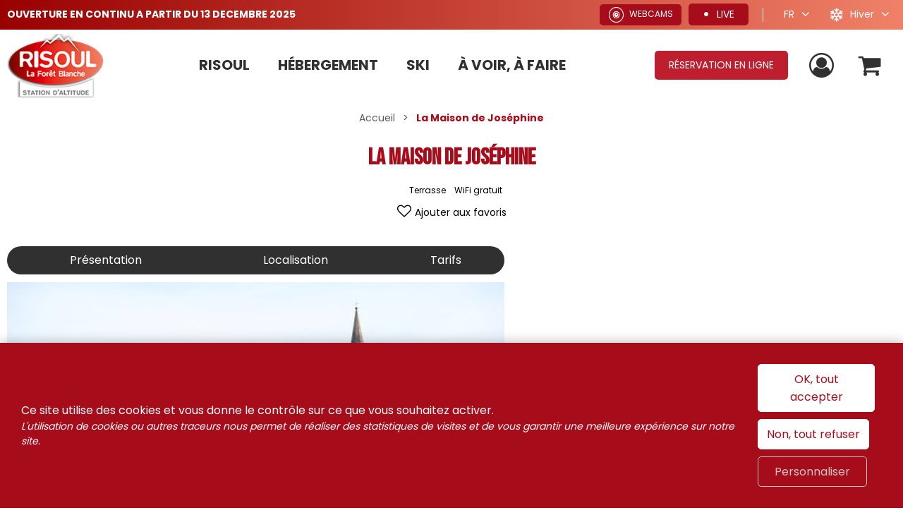

--- FILE ---
content_type: text/html; charset=utf-8
request_url: https://www.risoul.com/chambre-d-hotes-la-maison-de-josephine.html
body_size: 27536
content:
<!DOCTYPE html>
<html class="no-js" lang="fr">
<head>
    <title>Hôtel La Maison de Joséphine-Risoul</title>
    <meta charset="utf-8" />
    <link rel="shortcut icon" href="/templates/SITE/images/favicon.ico" type="image/x-icon" />
    <link rel="apple-touch-icon" sizes="180x180" href="/templates/SITE/images/favicon/apple-touch-icon.png">
    <link rel="icon" type="image/png" sizes="32x32" href="/templates/SITE/images/favicon/favicon-32x32.png">
    <link rel="icon" type="image/png" sizes="16x16" href="/templates/SITE/images/favicon/favicon-16x16.png">
    <link rel="manifest" href="/templates/SITE/images/favicon/site.webmanifest">
    <link rel="mask-icon" href="/templates/SITE/images/favicon/safari-pinned-tab.svg" color="#be1e2d">
    <meta name="msapplication-TileColor" content="#be1e2d">
    <meta name="theme-color" content="#be1e2d">
    <link rel="preconnect" href="https://fonts.googleapis.com">
    <link rel="preconnect" href="https://fonts.gstatic.com" crossorigin>
    <link href="https://fonts.googleapis.com/css2?family=Bebas+Neue&family=Poppins:wght@400;600;700&display=swap" rel="stylesheet">
    <!-- Debut balise description et keyword -->
<meta name="description" content="Au hameau de l'Eglise à Risoul, à 1174m d'altitude, la Maison de Joséphine bénéficie d'un point de vue exceptionnel sur la vallée et ses montagnes. Cette maison d'hôtes sur plusieurs étages est parfaite pour ton séjour." />
<link rel="canonical" href="https://www.risoul.com/chambre-d-hotes-la-maison-de-josephine.html"/><!-- Fin balise description et keyword -->
<meta property="og:image" content="https://www.risoul.com/medias/images/prestataires/133539-dscf1642_4345.jpg" /><meta property="og:site_name" content="www.risoul.com" /><meta property="og:url" content="chambre-d-hotes-la-maison-de-josephine.html" /><meta property="og:title" content="H&ocirc;tel&nbsp;La Maison de Jos&eacute;phine-Risoul" /><meta property="og:description" content="Au hameau de l'Eglise à Risoul, à 1174m d'altitude, la Maison de Joséphine bénéficie d'un point de vue exceptionnel sur la vallée et ses montagnes. Cette maison d'hôtes sur plusieurs étages est parfaite pour ton séjour." /><meta property="og:type" content="website" />    <meta name="viewport" content="width=device-width" />
    <meta name="format-detection" content="telephone=no">
    <meta http-equiv="Content-Language" content="fr">
    <link href="/stylesheet.css?action=display&fic=default&partie=generique" data-initiator="link-element" rel="stylesheet" type="text/css" /><link href="/stylesheet.css?action=display&fic=default&partie=local" data-initiator="link-element" rel="stylesheet" type="text/css" /><link href="/stylesheet.css?action=display&charte=&theme=HIVER&langue=FR" data-initiator="link-element" rel="stylesheet" type="text/css" /><link href="https://static.ingenie.fr/components/swiper/swiper.css" data-initiator="link-element" rel="stylesheet" type="text/css" />    <link href="/templates/SITE/css/cache/style_HIVER_FR_ControllerFicheInfo_style-site.css" rel="stylesheet" type="text/css">        <link rel="alternate" href="https://www.risoul.com/chambre-d-hotes-la-maison-de-josephine.html" hreflang="FR-fr"><link rel="alternate" href="https://it.risoul.com/camera-degli-ospiti-la-maison-de-josephine.html" hreflang="it"><link rel="alternate" href="https://en.risoul.com/guest-house-la-maison-de-josephine.html" hreflang="EN-gb"><link rel="alternate" href="https://www.risoul.com/chambre-d-hotes-la-maison-de-josephine.html" hreflang="x-default">    <base href="https://www.risoul.com" />    <script data-cookie="GoogleAnalytics" data-cookie-fn="fn_697a83204b186" id="fn_697a83204b186" data-initiator="script-element" type="application/javascript" >

        function fn_697a83204b186() {(function(i,s,o,g,r,a,m){i['GoogleAnalyticsObject']=r;i[r]=i[r]||function(){
                      (i[r].q=i[r].q||[]).push(arguments)},i[r].l=1*new Date();a=s.createElement(o),
                      m=s.getElementsByTagName(o)[0];a.async=1;a.src=g;m.parentNode.insertBefore(a,m)
                      })(window,document,'script','//www.google-analytics.com/analytics.js','ga');ga('create', 'UA-39301102-1', 'auto');ga('require', 'displayfeatures');ga('set', 'anonymizeIp', true);ga('send', 'pageview');}

        var storage = localStorage.getItem("COOKIE_MANAGER");
        if (storage) {
            var dataCookie = JSON.parse(storage);
            if (dataCookie.types.GoogleAnalytics.isEnable) {
            	fn_697a83204b186();
            	var script = document.getElementById("fn_697a83204b186");
            	script.setAttribute("data-cookie-init", "1");
            }
        }

        </script><link rel="alternate" href="https://www.risoul.com/chambre-d-hotes-la-maison-de-josephine.html" hreflang="FR-fr"><link rel="alternate" href="https://it.risoul.com/camera-degli-ospiti-la-maison-de-josephine.html" hreflang="it"><link rel="alternate" href="https://en.risoul.com/guest-house-la-maison-de-josephine.html" hreflang="EN-gb"><link rel="alternate" href="https://www.risoul.com/chambre-d-hotes-la-maison-de-josephine.html" hreflang="x-default"><script src="https://ajax.googleapis.com/ajax/libs/jquery/1.9.0/jquery.min.js" data-initiator="script-element" type="application/javascript" ></script>    <!-- Google Tag Manager -->
    <script data-cookie="GoogleTagManager" data-cookie-fn="fn_697a83205434a" id="fn_697a83205434a" data-initiator="script-element" type="application/javascript" >

        function fn_697a83205434a() {(function(w,d,s,l,i){w[l]=w[l]||[];w[l].push({'gtm.start':
	new Date().getTime(),event:'gtm.js'});var f=d.getElementsByTagName(s)[0],
	j=d.createElement(s),dl=l!='dataLayer'?'&l='+l:'';j.async=true;j.src=
	'https://www.googletagmanager.com/gtm.js?id='+i+dl;f.parentNode.insertBefore(j,f);
	})(window,document,'script','dataLayer','GTM-TBQZWLX');}

        var storage = localStorage.getItem("COOKIE_MANAGER");
        if (storage) {
            var dataCookie = JSON.parse(storage);
            if (dataCookie.types.GoogleTagManager.isEnable) {
            	fn_697a83205434a();
            	var script = document.getElementById("fn_697a83205434a");
            	script.setAttribute("data-cookie-init", "1");
            }
        }

        </script>    <!-- End Google Tag Manager -->
    <!-- Facebook Pixel Code -->
    <script data-cookie="Facebook" data-cookie-fn="fn_697a832054354" id="fn_697a832054354" data-initiator="script-element" type="application/javascript" >

        function fn_697a832054354() {
		!function(f,b,e,v,n,t,s)
		{if(f.fbq)return;n=f.fbq=function(){n.callMethod?
		n.callMethod.apply(n,arguments):n.queue.push(arguments)};
		if(!f._fbq)f._fbq=n;n.push=n;n.loaded=!0;n.version='2.0';
		n.queue=[];t=b.createElement(e);t.async=!0;
		t.src=v;s=b.getElementsByTagName(e)[0];
		s.parentNode.insertBefore(t,s)}(window,document,'script',
		'https://connect.facebook.net/en_US/fbevents.js');
		fbq('init', '192849098319216');
		fbq('track', 'PageView');
	}

        var storage = localStorage.getItem("COOKIE_MANAGER");
        if (storage) {
            var dataCookie = JSON.parse(storage);
            if (dataCookie.types.Facebook.isEnable) {
            	fn_697a832054354();
            	var script = document.getElementById("fn_697a832054354");
            	script.setAttribute("data-cookie-init", "1");
            }
        }

        </script>    <noscript>
        <img height="1" width="1" src="https://www.facebook.com/tr?id=192849098319216&ev=PageView&noscript=1"/>
    </noscript>
    <!-- End Facebook Pixel Code -->

    </head>



<body class=" fr HIVER ControllerFicheInfo">

<noscript><iframe src="https://www.googletagmanager.com/ns.html?id=GTM-TBQZWLX"
                  height="0" width="0" style="display:none;visibility:hidden"></iframe></noscript>



<header>
    <div class="top">
        <div class="popup">
            <div class="widget-actualites widget-54 popup "><div class="extrait PAGE-POPUP-PREOUV25 noLink"><div class="contenu-extrait"><div class="texte"><div class="pave1"><div class="contenu-pave" ><a href="javascript:void(0)"   title="OUVERTURE EN CONTINU A PARTIR DU 13 DECEMBRE 2025"  class="fairestat"  data-contexte="PAGE-POPUP-PREOUV25" >OUVERTURE EN CONTINU A PARTIR DU 13 DECEMBRE 2025</a></div></div></div></div></div></div><!-- Bloc Bxslider --><script>
			var widgetActualiteGetNumNextSlide54 = function(currentNum, nbSlides) {
					return (currentNum + 1 >= nbSlides ? nbSlides - 1 : currentNum + 1);
			};
			
            var widgetActualiteGetNumPrevSlide54 = function(currentNum, nbSlides) {
                    return ((currentNum - 1) < 0 ? nbSlides - 1 : currentNum - 1);
			};
        	
            var widgetActualiteLoadSlideContent54 = function(idSlider, numSlide, src, contentType, sensLoadNext, objBxSlider) {
                if (numSlide == null || typeof(numSlide) == 'undefined') return;
                // Valeur par défauts
                var contentType = contentType || 'image';
                if (sensLoadNext == null || typeof(sensLoadNext) == 'undefined') {
                    var sensLoadNext = true;
                }
                             
                //on récupère le li concerné dans le slider
                var liToLoad = $('#'+idSlider).children('li:not(.bx-clone)').get(numSlide);
        
                //on charge le contenu en fonction du type
                
                if (contentType == 'image') {
                
                    var imgToLoad = '';
                        if ($(liToLoad).find('div.extrait > div.image img').length > 0) {
                            imgToLoad = $(liToLoad).find('div.extrait > div.image img');
                        }
                        
                        else {
                            imgToLoad = $(liToLoad).children('img');
                        }
                        
                    if (imgToLoad.length > 0) {
                        //on maj l'image du slide si pas encore chargée
                        if (typeof imgToLoad.attr('data-size-full') != 'undefined' && imgToLoad.attr('data-size-full') != '') { ;
                            imgToLoad.attr('src',imgToLoad.attr('data-size-full'));
                            imgToLoad.removeAttr('data-size-full');
                        }
                    }
                    
                }
                //si contenu widget dispo
                else if (contentType =='widget-dispos') { WidgetDispos.loadAjaxVueDispos(idSlider,numSlide,sensLoadNext,
                        function() {
                            //console.log('loadAjaxVueDispos callback objBxSlider',objBxSlider.slider);
                            var currentSlide = objBxSlider.slider.getCurrentSlide();
                            //console.log('currentSlide',currentSlide);
                            if (!sensLoadNext) {
                                currentSlide+=1;
                                //console.log('ajout au debut, upd currentSlide',currentSlide);
                            }
                            objBxSlider.params.startSlide = currentSlide;
                            //console.log('new param slider', objBxSlider.params);
                            objBxSlider.slider.reloadSlider(objBxSlider.params);
                        }
                    );
					}
					//si div via ajax (test)
					else if (contentType == 'ajax') {
						//on effectue la requete ajax
						$.ajax({
							url: src,
							type: 'get',
							async: true,
							beforeSend: function() {
								//on ajoute le div de loading au slider
								//$('.bx-viewport').prepend('<div class="bx-loading"></div>');
							},
							success: function(data, status, jqXHR) {
								//console.log('success');
								//console.log(data);
								//on maj le slider avec le contenu récupéré
								//to do
								
								//on enlève le div de loading du slider
								//$('.bx-loading').remove();
							},
							error: function(jqXHR, status, error) {
								console.log('error : ',error);
							},
							complete : function(jqXHR, status) {
								//console.log('complete');
							}
						});
					}
					
				};
			 function widgetActualiteInitBxSlider54() {
				$('#widget-actualites-54').each( function () {
					if ($(this).children('li').length > 1) {
						
						if ($(this).attr('id') == undefined) {
							$(this).attr('id', IngenieTools.uniqID(8, 'bxslider_'));
						}
						var count = $(this).children().length;
						var nbSlides = count;
						
						var paramswidgetActualiteSlider54 = {'auto': true, 'autoHover': true, 'minSlides': 1, 'maxSlides': 1, 'infiniteLoop':true, nextText: '', prevText: '', 
				onSliderLoad:function(currentIndex) {            
				var liSlide = $('#widget-actualites-54 li:not(.bx-clone)').get(currentIndex);
				$(liSlide).addClass('slideComplete');            
			},
				onSlideBefore:function($slideElement, oldIndex, newIndex) {
            
            var idSlider = $slideElement.parent('ul').attr('id');            
            
            var contentTypeToLoad = 'image';
            //si slider widget dispo (pour le moment vue semaine uniquement)
            if ($('#'+idSlider).hasClass('loadPeriodeAjaxActif')) {
                contentTypeToLoad = 'widget-dispos';
            }
            var nbDecalage = this.maxSlides;
            //on recupère le sens de chargement (si li next ou li prev)
            var sensLoadNext = newIndex > oldIndex;
            
                nbDecalage = (this.moveSlides > 0) ? this.moveSlides : this.maxSlides;
            
				//on recupère les id de la premiere et derniere slide visible
				var idFirstVisible = newIndex * nbDecalage;
				var idLastVisible = idFirstVisible + nbDecalage - 1;
            
				//suppression class slideComplete sur ancienne li affichee
				var liOldSlide = $('#'+idSlider).children('li:not(.bx-clone)').get(oldIndex);
				$(liOldSlide).removeClass('slideComplete');
				//ajout class sliding sur li affichée
				var liSlide = $('#'+idSlider).children('li:not(.bx-clone)').get(newIndex);
				$(liSlide).addClass('sliding');
	
				//on charge si besoin le slide demandé
				widgetActualiteLoadSlideContent54(idSlider,newIndex,'',contentTypeToLoad,sensLoadNext,obj_widgetActualiteSlider54);
				//on charge si besoin les slides qui précèdent ceux affichés
				if (contentTypeToLoad == 'image') {
				  for (var i = 1; i <= nbDecalage; i++) {
					  widgetActualiteLoadSlideContent54(idSlider,idFirstVisible - i,'',contentTypeToLoad,sensLoadNext,obj_widgetActualiteSlider54);
				  }
				  //on charge si besoin les slides qui suivent ceux affichés
				  for (var i = 1; i <= nbDecalage; i++) {
					  widgetActualiteLoadSlideContent54(idSlider,idLastVisible + i,'',contentTypeToLoad,sensLoadNext,obj_widgetActualiteSlider54);
				  }
				}
        	},
				onSlideAfter:function($slideElement, oldIndex, newIndex) {            
				var idSlider = $slideElement.parent('ul').attr('id');
				//suppression class sliding et ajout class slideComplete sur li affichée
				var liSlide = $('#'+idSlider).children('li:not(.bx-clone)').get(newIndex);
				$(liSlide).removeClass('sliding').addClass('slideComplete');
			}
			};
						var obj_widgetActualiteSlider54 = {
							slider : $(this).bxSlider(paramswidgetActualiteSlider54),
							params : paramswidgetActualiteSlider54
						};
					} else {
							var obj_widgetActualiteSlider54 = $(this).bxSlider({'auto': true, 'autoHover': true, 'minSlides': 1, 'maxSlides': 1, 'infiniteLoop':true, nextText: '', prevText: '', 
				onSliderLoad:function(currentIndex) {            
				var liSlide = $('#widget-actualites-54 li:not(.bx-clone)').get(currentIndex);
				$(liSlide).addClass('slideComplete');            
			},
				onSlideBefore:function($slideElement, oldIndex, newIndex) {
            
            var idSlider = $slideElement.parent('ul').attr('id');            
            
            var contentTypeToLoad = 'image';
            //si slider widget dispo (pour le moment vue semaine uniquement)
            if ($('#'+idSlider).hasClass('loadPeriodeAjaxActif')) {
                contentTypeToLoad = 'widget-dispos';
            }
            var nbDecalage = this.maxSlides;
            //on recupère le sens de chargement (si li next ou li prev)
            var sensLoadNext = newIndex > oldIndex;
            
                nbDecalage = (this.moveSlides > 0) ? this.moveSlides : this.maxSlides;
            
				//on recupère les id de la premiere et derniere slide visible
				var idFirstVisible = newIndex * nbDecalage;
				var idLastVisible = idFirstVisible + nbDecalage - 1;
            
				//suppression class slideComplete sur ancienne li affichee
				var liOldSlide = $('#'+idSlider).children('li:not(.bx-clone)').get(oldIndex);
				$(liOldSlide).removeClass('slideComplete');
				//ajout class sliding sur li affichée
				var liSlide = $('#'+idSlider).children('li:not(.bx-clone)').get(newIndex);
				$(liSlide).addClass('sliding');
	
				//on charge si besoin le slide demandé
				widgetActualiteLoadSlideContent54(idSlider,newIndex,'',contentTypeToLoad,sensLoadNext,obj_widgetActualiteSlider54);
				//on charge si besoin les slides qui précèdent ceux affichés
				if (contentTypeToLoad == 'image') {
				  for (var i = 1; i <= nbDecalage; i++) {
					  widgetActualiteLoadSlideContent54(idSlider,idFirstVisible - i,'',contentTypeToLoad,sensLoadNext,obj_widgetActualiteSlider54);
				  }
				  //on charge si besoin les slides qui suivent ceux affichés
				  for (var i = 1; i <= nbDecalage; i++) {
					  widgetActualiteLoadSlideContent54(idSlider,idLastVisible + i,'',contentTypeToLoad,sensLoadNext,obj_widgetActualiteSlider54);
				  }
				}
        	},
				onSlideAfter:function($slideElement, oldIndex, newIndex) {            
				var idSlider = $slideElement.parent('ul').attr('id');
				//suppression class sliding et ajout class slideComplete sur li affichée
				var liSlide = $('#'+idSlider).children('li:not(.bx-clone)').get(newIndex);
				$(liSlide).removeClass('sliding').addClass('slideComplete');
			}
			,'auto': false, 'autoStart': false, 'infiniteLoop': false, 'pager': false, 'controls': false});
					}
				});
			
			};</script><!--/ Bloc Bxslider -->        </div>
        <div class="icons">
                            <div class="webcams">
                    <a href="/webcams.html"  class="lien_webcams"  data-menu-id="3861" ><span class="titre-lien" >Webcams</span></a>                </div>
                <div class="live">
                    <span>Live</span>
                    <div class="hovered">
                        <div class="skiplan_home">

    
    <div class="temperature">
        <span class="titre m">Météo</span>
        <div class="head">
            <span></span>
            <span>matin</span>
            <span>après-midi</span>
        </div>
        <div class="basse">
            <span>à 1850m</span>
            <span class="valeur_meteo bas">
				<span>-3°</span>
                <img title="Couvert, chutes de neige modérée ou forte" alt="Couvert, chutes de neige modérée ou forte" src="https://static.ingenie.fr/images/skiplan/meteo/111.png" />			</span>
            <span class="valeur_meteo bas">
				<span>-2°</span>
                <img title="Couvert, faibles chutes de neige" alt="Couvert, faibles chutes de neige" src="https://static.ingenie.fr/images/skiplan/meteo/110.png" />			</span>
        </div>
        <div class="haute">
            <span>à 2570m</span>
            <span class="valeur_meteo bas">
				<span>-4°</span>
                <img title="Couvert, chutes de neige modérée ou forte" alt="Couvert, chutes de neige modérée ou forte" src="https://static.ingenie.fr/images/skiplan/meteo/111.png" />			</span>
            <span class="valeur_meteo bas">
				<span>-7°</span>
                <img title="Couvert, faibles chutes de neige" alt="Couvert, faibles chutes de neige" src="https://static.ingenie.fr/images/skiplan/meteo/110.png" />			</span>
        </div>
        <a href="https://www.risoul.com/meteo.html"  class="meteo"  data-menu-id="3687" ><span></span></a>    </div>

    <div class="ski">
        

        <div class="alpin" >
            <div class="titre p" >Pistes</div>
            <div class="total_pistes" >
                <span>27</span>/42            </div>
            <div class="detail_couleur_pistes">
                <span class="verte"><span>V 8</span>/8</span>
                <span class="bleu"><span>B 14</span>/20</span>
                <span class="rouge"><span>R 5</span>/11</span>
                <span class="noire"><span>N 0</span>/3</span>
            </div>
        </div>
        <a href="https://risoul.labellemontagne.com/fr/hiver/infos-pistes/#domaine-skiable"  target="_blank"  class="bulletin_neige"  data-menu-id="3440" ><span></span></a>    </div>
    <div class="remontee" >
        <div class="titre rm" >Remontées</div>
        <div class="valeur" >
            <span>14</span>/16                    </div>
        <a href="https://risoul.labellemontagne.com/fr/hiver/infos-pistes/#domaine-skiable"  target="_blank"  class="bulletin_neige"  data-menu-id="3440" ><span></span></a>    </div>



    <div class="lien_rapides">

        <a href="https://risoul.labellemontagne.com/fr/hiver/infos-pistes/#conditions-de-sejour"  class="lien_pistes"  data-menu-id="3862" ><span class="titre-lien" >Voir les infos pistes</span></a><a href="/webcams.html"  class="lien_webcams"  data-menu-id="3861" ><span class="titre-lien" >Webcams</span></a><a href="https://skipass-risoul.labellemontagne.com/fr/"  target="_blank"  class="lien_achat_forfait"  data-menu-id="3784" ><span class="titre-lien" >Acheter mon forfait</span></a>    </div>

</div>
                    </div>
                </div>
                        <div class="langues">
                <ul class="switch-langues"><li class="langue-fr selected"><a href="https://www.risoul.com/chambre-d-hotes-la-maison-de-josephine.html?origine=switchLangue" title="FR"><span>FR</span></a></li><li class="langue-it"><a href="https://it.risoul.com/camera-degli-ospiti-la-maison-de-josephine.html?origine=switchLangue" title="IT"><span>IT</span></a></li><li class="langue-en"><a href="https://en.risoul.com/guest-house-la-maison-de-josephine.html?origine=switchLangue" title="UK"><span>UK</span></a></li></ul>            </div>
            <div class="themes">
                <ul class="switch-themes"><li class="theme-hiver selected"><a href="https://www.risoul.com/chambre-d-hotes-la-maison-de-josephine.html?theme=HIVER" title="Hiver"><span>Hiver</span></a></li><div class="toggle hiver" onclick="document.location.href='https://www.risoul.com/chambre-d-hotes-la-maison-de-josephine.html?theme=ETE'"></div><li class="theme-ete"><a href="https://www.risoul.com/chambre-d-hotes-la-maison-de-josephine.html?theme=ETE" title="Été"><span>Été</span></a></li></ul>            </div>
        </div>
    </div>
    <div class="main">
        <div class="logo">
            <a href="/">
                <img src="/templates/SITE/images/logo_risoul.png" alt="Office de tourisme de Risoul" />
            </a>
        </div>
        <div class="menu">
            <nav role="navigation" class="responsiveMenu menu-niveau-2 menu-menu_principal" ><a id="pull" class="hidden-desktop">Menu</a><ul class="">

    <li data-menu-id="3338" data-menu-keyword="" class="first  menu-niveau-3">    <div class="extension">                <div class="description"></div>
    </div><a href="https://www.risoul.com/risoul.html"  ><span class="lien-menu">Risoul</span></a><ul class="">

    <li data-menu-id="3832" data-menu-keyword="" class="avec-photos  menu-niveau-4">    <div class="extension"><a href="https://www.risoul.com/decouvrir-risoul.html" ><img src="https://www.risoul.com/medias/images/info_menu/multitailles/320x240_mountain-3643.png" alt="mountain-3643" height="auto" /></a>                <div class="description"></div>
    </div><a href="https://www.risoul.com/decouvrir-risoul.html"  ><span class="lien-menu">#Risoul_Bucolique</span></a><ul class="">

    <li data-menu-id="3377" data-menu-keyword="" class="menu-niveau-5  terminal">    <div class="extension"><a href="https://www.risoul.com/risoul-ses-hameaux.html" ><img src="https://www.risoul.com/medias/images/info_menu/multitailles/320x240_risoul-village-ses-hameaux-3642.jpg" alt="Risoul village & ses hameaux " height="auto" /></a>                <div class="description"></div>
    </div><a href="https://www.risoul.com/risoul-ses-hameaux.html"  ><span class="lien-menu">Le village et ses hameaux</span></a></li><li data-menu-id="3852" data-menu-keyword="" class="menu-niveau-5  terminal">    <div class="extension"><a href="https://www.risoul.com/les-incontournables.html" ><img src="https://www.risoul.com/medias/images/info_menu/multitailles/320x240_sources-incontournable-3667.jpg" alt="sources-incontournable-3667" height="auto" /></a>                <div class="description"></div>
    </div><a href="https://www.risoul.com/les-incontournables.html"  ><span class="lien-menu">Les incontournables</span></a></li><li data-menu-id="3358" data-menu-keyword="" class="menu-niveau-5">    <div class="extension"><a href="https://www.risoul.com/la-foret-de-melezes.html" ><img src="https://www.risoul.com/medias/images/info_menu/multitailles/320x240_foret-melezes-risoul-sommaire-2995-3066-3663.jpg" alt="foret-melezes-risoul-sommaire-2995-3066-3663" height="auto" /></a>                <div class="description"></div>
    </div><a href="https://www.risoul.com/la-foret-de-melezes.html"  ><span class="lien-menu">L&#039;Espace naturel</span></a><ul class="">

    
</ul>

</li><li data-menu-id="3367" data-menu-keyword="RISOULVISITANIMATETEFR" class="btn  menu-niveau-5">    <div class="extension"><a href="https://www.risoul.com/les-incontournables-a-proximite.html" ><img src="https://www.risoul.com/medias/images/info_menu/multitailles/320x240_800x600-49686-cmn-7-3664.jpg" alt="800x600-49686-cmn-7-3664" height="auto" /></a>                <div class="description"></div>
    </div><a href="https://www.risoul.com/les-incontournables-a-proximite.html"  ><span class="lien-menu">À proximité</span></a><ul class="">

    
</ul>

</li>
</ul>

</li><li data-menu-id="3531" data-menu-keyword="" class="menu-niveau-4">    <div class="extension"><a href="https://www.risoul.com/pratique.html" ><img src="https://www.risoul.com/medias/images/info_menu/multitailles/320x240_information-button-3659.png" alt="information-button-3659" height="auto" /></a>                <div class="description"></div>
    </div><a href="https://www.risoul.com/pratique.html"  ><span class="lien-menu">Infos Pratiques</span></a><ul class="">

    <li data-menu-id="5122" data-menu-keyword="" class="menu-niveau-5">    <div class="extension">                <div class="description"></div>
    </div><a href="https://www.risoul.com/vacances-avec-des-enfants.html"  ><span class="lien-menu">Vacances avec des enfants en Hiver</span></a><ul class="">

    
</ul>

</li><li data-menu-id="3554" data-menu-keyword="" class="menu-niveau-5">    <div class="extension">                <div class="description"></div>
    </div><a href="https://www.risoul.com/comment-venir-a-risoul.html"  ><span class="lien-menu">Comment venir ?</span></a><ul class="">

    
</ul>

</li><li data-menu-id="3553" data-menu-keyword="" class="menu-niveau-5  terminal">    <div class="extension">                <div class="description"></div>
    </div><a href="https://www.risoul.com/plan-de-la-station.html"  ><span class="lien-menu">Plan de la station</span></a></li><li data-menu-id="3588" data-menu-keyword="" class="menu-niveau-5  terminal">    <div class="extension">                <div class="description"></div>
    </div><a href="https://www.risoul.com/documentations.html"  ><span class="lien-menu">Brochures &amp; Plans</span></a></li><li data-menu-id="3586" data-menu-keyword="" class="menu-niveau-5  terminal">    <div class="extension">                <div class="description"></div>
    </div><a href="https://www.risoul.com/contactez-l-office-de-tourisme.html"  ><span class="lien-menu">Contact et horaires</span></a></li><li data-menu-id="5047" data-menu-keyword="" class="menu-niveau-5  terminal">    <div class="extension">                <div class="description"></div>
    </div><a href="https://www.risoul.com/enquete-de-satisfaction.html"  ><span class="lien-menu">Votre avis nous intéresse</span></a></li><li data-menu-id="5111" data-menu-keyword="" class="menu-niveau-5  terminal">    <div class="extension">                <div class="description"></div>
    </div><a href="https://www.risoul.com/vous-etes-proprietaires.html"  ><span class="lien-menu">Vous êtes propriétaires...</span></a></li>
</ul>

</li><li data-menu-id="3870" data-menu-keyword="" class="menu-niveau-4">    <div class="extension"><a href="https://www.risoul.com/sur-place-a-risoul.html" ><img src="https://www.risoul.com/medias/images/info_menu/multitailles/320x240_pin-3674.png" alt="pin-3674" height="auto" /></a>                <div class="description"></div>
    </div><a href="https://www.risoul.com/sur-place-a-risoul.html"  ><span class="lien-menu">Sur place</span></a><ul class="">

    <li data-menu-id="3341" data-menu-keyword="" class="menu-niveau-5">    <div class="extension">                <div class="description"></div>
    </div><a href="https://www.risoul.com/commerces-et-services.html"  ><span class="lien-menu">Commerces et services</span></a><ul class="">

    
</ul>

</li><li data-menu-id="3833" data-menu-keyword="" class="menu-niveau-5">    <div class="extension">                <div class="description"></div>
    </div><a href="https://www.risoul.com/comment-venir-risoul.html"  ><span class="lien-menu">Transports | Parkings</span></a><ul class="">

    
</ul>

</li><li data-menu-id="5118" data-menu-keyword="" class="menu-niveau-5  terminal">    <div class="extension">                <div class="description"></div>
    </div><a href="https://www.risoul.com/salle-de-reception.html"  ><span class="lien-menu">Salles de réception</span></a></li>
</ul>

</li>
</ul>

</li><li data-menu-id="3391" data-menu-keyword="RISOULHEBERGEMENTSETEFR" class="menu-niveau-3">    <div class="extension">                <div class="description"></div>
    </div><a href="https://www.risoul.com/hebergement.html"  ><span class="lien-menu">Hébergement</span></a><ul class="">

    <li data-menu-id="3834" data-menu-keyword="" class="menu-niveau-4">    <div class="extension"><a href="https://www.risoul.com/ou-dormir-a-risoul.html" ><img src="https://www.risoul.com/medias/images/info_menu/multitailles/320x240_moon-3644.png" alt="moon-3644" height="auto" /></a>                <div class="description"></div>
    </div><a href="https://www.risoul.com/ou-dormir-a-risoul.html"  ><span class="lien-menu">Où dormir à Risoul ?</span></a><ul class="">

    <li data-menu-id="3400" data-menu-keyword="" class="menu-niveau-5">    <div class="extension">                <div class="description"></div>
    </div><a href="https://www.risoul.com/locations-appartements-chalets-ski.html"  ><span class="lien-menu">Appartements &amp; Chalets</span></a><ul class="">

    
</ul>

</li><li data-menu-id="3412" data-menu-keyword="" class="menu-niveau-5  terminal">    <div class="extension">                <div class="description"></div>
    </div><a href="https://www.risoul.com/residences-de-tourisme.html"  ><span class="lien-menu">Résidences de tourisme</span></a></li><li data-menu-id="3414" data-menu-keyword="" class="menu-niveau-5">    <div class="extension">                <div class="description"></div>
    </div><a href="https://www.risoul.com/hotels.html"  ><span class="lien-menu">Hotels, Chambres d&#039;hôtes</span></a><ul class="">

    
</ul>

</li><li data-menu-id="3419" data-menu-keyword="" class="menu-niveau-5  terminal">    <div class="extension">                <div class="description"></div>
    </div><a href="https://www.risoul.com/aire-de-camping-car-risoul.html"  ><span class="lien-menu">Camping Cars</span></a></li><li data-menu-id="3413" data-menu-keyword="" class="menu-niveau-5  terminal">    <div class="extension">                <div class="description"></div>
    </div><a href="https://www.risoul.com/agences-immobilieres.html"  ><span class="lien-menu">Agences immobilières</span></a></li><li data-menu-id="4387" data-menu-keyword="" class="menu-niveau-5  terminal">    <div class="extension">                <div class="description"></div>
    </div><a href="https://www.risoul.com/particuliers-risoul.html"  ><span class="lien-menu">Locations de particuliers à particuliers</span></a></li><li data-menu-id="4361" data-menu-keyword="" class="menu-niveau-5  terminal">    <div class="extension">                <div class="description"></div>
    </div><a href="https://www.risoul.com/loueurs-professionnels-risoul.html"  ><span class="lien-menu">Hébergeurs meublés professionnels</span></a></li><li data-menu-id="5121" data-menu-keyword="" class="menu-niveau-5  terminal">    <div class="extension">                <div class="description"></div>
    </div><a href="https://www.risoul.com/village-vacances-hotel-club-le-1850-vacances-leo-lagrange.html"  ><span class="lien-menu">Village vacances</span></a></li><li data-menu-id="5160" data-menu-keyword="" class="menu-niveau-5  terminal">    <div class="extension">                <div class="description"></div>
    </div><a href="https://www.risoul.com/reservation.html"  ><span class="lien-menu">Centrale de Réservation : Risoul Réservation</span></a></li>
</ul>

</li><li data-menu-id="3835" data-menu-keyword="" class="menu-niveau-4">    <div class="extension"><a href="https://www.risoul.com/reservation.html" ><img src="https://www.risoul.com/medias/images/info_menu/multitailles/320x240_booking-3645.png" alt="booking-3645" height="auto" /></a>                <div class="description"></div>
    </div><a href="https://www.risoul.com/reservation.html"  ><span class="lien-menu">Réservez en ligne : Risoul Résa</span></a><ul class="">

    <li data-menu-id="3836" data-menu-keyword="" class="menu-niveau-5  terminal">    <div class="extension">                <div class="description"></div>
    </div><a href="https://www.risoul.com/reservation-appartement-chalet-residences.html"  ><span class="lien-menu">Réservation Appartement, Chalet, Résidences</span></a></li><li data-menu-id="3678" data-menu-keyword="" class="btn  menu-niveau-5  terminal">    <div class="extension">                <div class="description"></div>
    </div><a href="https://www.risoul.com/demande-de-devis-gratuit.html"  ><span class="lien-menu">Contact / Devis gratuit</span></a></li><li data-menu-id="5155" data-menu-keyword="" class="menu-niveau-5  terminal">    <div class="extension">                <div class="description"></div>
    </div><a href="https://www.risoul.com/tarifs-preferentiels-risoul-resa.html"  ><span class="lien-menu">Tarifs préférentiels Risoul Résa (forfaits, parking ,matériel...)</span></a></li>
</ul>

</li><li data-menu-id="3837" data-menu-keyword="" class="avec-photos  menu-niveau-4">    <div class="extension">                <div class="description"></div>
    </div><a href="https://www.risoul.com/idees-sejours.html"  ><span class="lien-menu">Toutes nos Offres Séjours</span></a><ul class="">

    <li data-menu-id="3873" data-menu-keyword="TOUTESOFFRES" class="menu-niveau-5  terminal">    <div class="extension"><a href="https://www.risoul.com/toutes-les-offres-sejours.html" ><img src="https://www.risoul.com/medias/images/info_menu/multitailles/320x240_sejour-risoul-3682.jpg" alt="sejour risoul" height="auto" /></a>                <div class="description"></div>
    </div><a href="https://www.risoul.com/toutes-les-offres-sejours.html"  ><span class="lien-menu">Toutes nos offres</span></a></li><li data-menu-id="3398" data-menu-keyword="" class="menu-niveau-5  terminal">    <div class="extension"><a href="https://www.risoul.com/sejours-tout-compris-ete.html" ><img src="https://www.risoul.com/medias/images/info_menu/multitailles/320x240_sejour-ete-risoul-3683-3884-5179.jpg" alt="sejour-ete-risoul-3683-3884-5179" height="auto" /></a>                <div class="description"></div>
    </div><a href="https://www.risoul.com/sejours-tout-compris-ete.html"  ><span class="lien-menu">Offres séjour été</span></a></li><li data-menu-id="3399" data-menu-keyword="" class="menu-niveau-5  terminal">    <div class="extension"><a href="https://www.risoul.com/sejours-tout-compris-hiver.html" ><img src="https://www.risoul.com/medias/images/info_menu/multitailles/320x240_sejour-ski-risoul-3685-3887-5180.jpg" alt="sejour-ski-risoul-3685-3887-5180" height="auto" /></a>                <div class="description"></div>
    </div><a href="https://www.risoul.com/sejours-tout-compris-hiver.html"  ><span class="lien-menu">Offres séjours hiver</span></a></li>
</ul>

</li>
</ul>

</li><li data-menu-id="3427" data-menu-keyword="RISOULSKINEIGEHIVERFR" class="menu-niveau-3">    <div class="extension">                <div class="description"></div>
    </div><a href="https://www.risoul.com/ski-et-neige.html"  ><span class="lien-menu">Ski</span></a><ul class="">

    <li data-menu-id="3818" data-menu-keyword="" class="menu-niveau-4">    <div class="extension"><a href="https://www.risoul.com/en-direct.html" ><img src="https://www.risoul.com/medias/images/info_menu/multitailles/320x240_live-streaming-3657.png" alt="live-streaming-3657" height="auto" /></a>                <div class="description"></div>
    </div><a href="https://www.risoul.com/en-direct.html"  ><span class="lien-menu">En Direct</span></a><ul class="">

    <li data-menu-id="3428" data-menu-keyword="" class="menu-niveau-5  terminal">    <div class="extension">                <div class="description"></div>
    </div><a href="https://www.risoul.com/pre-ouverture-les-6-7-decembre-2025.html"  ><span class="lien-menu">HIVER 25.26 | PRE-OUVERTURE LES 6 &amp; 7 DECEMBRE</span></a></li><li data-menu-id="3440" data-menu-keyword="BULLETIN_NEIGE" class="menu-niveau-5  terminal">    <div class="extension">                <div class="description"></div>
    </div><a href="https://risoul.labellemontagne.com/fr/hiver/infos-pistes/#domaine-skiable"  target="_blank" ><span class="lien-menu">Info Pistes</span></a></li><li data-menu-id="3687" data-menu-keyword="BULLETIN_METEO" class="meteo  menu-niveau-5  terminal">    <div class="extension">                <div class="description"></div>
    </div><a href="https://www.risoul.com/meteo.html"  ><span class="lien-menu">Météo</span></a></li><li data-menu-id="3688" data-menu-keyword="" class="btn  menu-niveau-5  terminal">    <div class="extension">                <div class="description"></div>
    </div><a href="https://www.risoul.com/webcams.html"  ><span class="lien-menu">Webcams</span></a></li>
</ul>

</li><li data-menu-id="3839" data-menu-keyword="" class="menu-niveau-4">    <div class="extension"><a href="https://www.risoul.com/skiez-a-risoul.html" ><img src="https://www.risoul.com/medias/images/info_menu/multitailles/320x240_skiing-3647.png" alt="skiing-3647" height="auto" /></a>                <div class="description"></div>
    </div><a href="https://www.risoul.com/skiez-a-risoul.html"  ><span class="lien-menu">Chaussez les skis !</span></a><ul class="">

    <li data-menu-id="3860" data-menu-keyword="" class="menu-niveau-5  terminal">    <div class="extension">                <div class="description"></div>
    </div><a href="https://www.risoul.com/le-domaine-skiable-de-risoul.html"  ><span class="lien-menu">Le domaine skiable</span></a></li><li data-menu-id="4542" data-menu-keyword="" class="menu-niveau-5  terminal">    <div class="extension">                <div class="description"></div>
    </div><a href="https://www.risoul.com/l-espace-debutant.html"  ><span class="lien-menu">Espace Débutant</span></a></li><li data-menu-id="3441" data-menu-keyword="" class="menu-niveau-5  terminal">    <div class="extension">                <div class="description"></div>
    </div><a href="https://www.risoul.com/achat-tarifs-forfaits.html"  target="_blank" ><span class="lien-menu">Achat &amp; Tarifs forfaits</span></a></li><li data-menu-id="3442" data-menu-keyword="" class="menu-niveau-5  terminal">    <div class="extension">                <div class="description"></div>
    </div><a href="https://www.risoul.com/ecoles-de-ski-et-moniteurs.html"  ><span class="lien-menu">Ecoles de ski/snow &amp; moniteurs</span></a></li><li data-menu-id="3458" data-menu-keyword="" class="menu-niveau-5  terminal">    <div class="extension">                <div class="description"></div>
    </div><a href="https://www.risoul.com/loc-de-materiel.html"  ><span class="lien-menu">Location de matériel</span></a></li><li data-menu-id="3453" data-menu-keyword="" class="menu-niveau-5  terminal">    <div class="extension">                <div class="description"></div>
    </div><a href="https://www.risoul.com/ski-de-rando.html"  ><span class="lien-menu">Ski de randonnée</span></a></li><li data-menu-id="4304" data-menu-keyword="" class="menu-niveau-5  terminal">    <div class="extension">                <div class="description"></div>
    </div><a href="https://www.risoul.com/antenne-handicap-risoul.html"  ><span class="lien-menu">HandiSki</span></a></li><li data-menu-id="3456" data-menu-keyword="" class="menu-niveau-5  terminal">    <div class="extension">                <div class="description"></div>
    </div><a href="https://www.risoul.com/accompagnateur-raquette.html"  ><span class="lien-menu">Accompagnateurs raquette /  marche nordique</span></a></li>
</ul>

</li><li data-menu-id="3874" data-menu-keyword="" class="avec-photos  menu-niveau-4">    <div class="extension"><a href="https://www.risoul.com/les-plus-ski-risoul.html" ><img src="https://www.risoul.com/medias/images/info_menu/multitailles/320x240_add-3686.png" alt="add-3686" height="auto" /></a>                <div class="description"></div>
    </div><a href="https://www.risoul.com/les-plus-ski-risoul.html"  ><span class="lien-menu">Les petits +</span></a><ul class="">

    <li data-menu-id="3871" data-menu-keyword="" class="menu-niveau-5  terminal">    <div class="extension"><a href="https://www.risoul.com/les-coulisses-de-la-neige.html" ><img src="https://www.risoul.com/medias/images/info_menu/multitailles/320x240_dameuse-risoul-3688.jpg" alt="dameuse-risoul-3688" height="auto" /></a>                <div class="description"></div>
    </div><a href="https://www.risoul.com/les-coulisses-de-la-neige.html"  ><span class="lien-menu">En coulisse ...</span></a></li><li data-menu-id="3459" data-menu-keyword="" class="menu-niveau-5  terminal">    <div class="extension"><a href="https://www.risoul.com/restaurants-d-altitude.html" ><img src="https://www.risoul.com/medias/images/info_menu/multitailles/320x240_restau-ski-3689.jpg" alt="restau-ski-3689" height="auto" /></a>                <div class="description"></div>
    </div><a href="https://www.risoul.com/restaurants-d-altitude.html"  ><span class="lien-menu">Restaurants d&#039;altitude</span></a></li><li data-menu-id="4305" data-menu-keyword="" class="menu-niveau-5  terminal">    <div class="extension"><a href="https://www.risoul.com/risoul-xperiences.html" ><img src="https://www.risoul.com/medias/images/info_menu/multitailles/320x240_05-07-03-2017-cr-dit-photo-manumolle-com-4114.jpg" alt="05-07-03-2017-cr-dit-photo-manumolle-com-4114" height="auto" /></a>                <div class="description"></div>
    </div><a href="https://www.risoul.com/risoul-xperiences.html"  ><span class="lien-menu">Risoul Xpériences</span></a></li>
</ul>

</li>
</ul>

</li><li data-menu-id="3465" data-menu-keyword="RISOULACTILOISIRETEFR" class="menu-niveau-3">    <div class="extension">                <div class="description"></div>
    </div><a href="https://www.risoul.com/activites-et-loisirs.html"  ><span class="lien-menu">À voir, À faire</span></a><ul class="">

    <li data-menu-id="3466" data-menu-keyword="" class="menu-niveau-4">    <div class="extension"><a href="https://www.risoul.com/activites-hiver.html" ><img src="https://www.risoul.com/medias/images/info_menu/multitailles/320x240_snowflakes-3658.png" alt="snowflakes-3658" height="auto" /></a>                <div class="description"></div>
    </div><a href="https://www.risoul.com/activites-hiver.html"  ><span class="lien-menu">Activités hiver</span></a><ul class="">

    <li data-menu-id="3454" data-menu-keyword="" class="menu-niveau-5  terminal">    <div class="extension">                <div class="description"></div>
    </div><a href="https://www.risoul.com/itineraires-partages.html"  ><span class="lien-menu">Piétons, Raquettes</span></a></li><li data-menu-id="3478" data-menu-keyword="" class="menu-niveau-5  terminal">    <div class="extension">                <div class="description"></div>
    </div><a href="https://www.risoul.com/skiseo-centre-aqualudique-de-detente-hiver.html"  ><span class="lien-menu">Centre aqualudique et de détente</span></a></li><li data-menu-id="3848" data-menu-keyword="" class="menu-niveau-5  terminal">    <div class="extension">                <div class="description"></div>
    </div><a href="https://www.risoul.com/glisse-luge-patinoire.html"  ><span class="lien-menu">Luge, Patinoire</span></a></li><li data-menu-id="3851" data-menu-keyword="" class="menu-niveau-5  terminal">    <div class="extension">                <div class="description"></div>
    </div><a href="https://www.risoul.com/activites-hiver-a-sensation.html"  ><span class="lien-menu">Sensations</span></a></li><li data-menu-id="3471" data-menu-keyword="" class="menu-niveau-5  terminal">    <div class="extension">                <div class="description"></div>
    </div><a href="https://www.risoul.com/risoul/traineaux-de-la-foret-blanche.html"  ><span class="lien-menu">Chiens de Traîneaux</span></a></li><li data-menu-id="3479" data-menu-keyword="" class="menu-niveau-5  terminal">    <div class="extension">                <div class="description"></div>
    </div><a href="https://www.risoul.com/bien-etre-et-detente.html"  ><span class="lien-menu">Bien-être, détente</span></a></li><li data-menu-id="5042" data-menu-keyword="" class="menu-niveau-5  terminal">    <div class="extension">                <div class="description"></div>
    </div><a href="https://www.risoul.com/escape-game-veri-soul-bad-trip.html"  ><span class="lien-menu">Escape Game</span></a></li><li data-menu-id="5142" data-menu-keyword="" class="menu-niveau-5  terminal">    <div class="extension">                <div class="description"></div>
    </div><a href="https://www.risoul.com/parcours-d-orientation-ludique-en-hiver.html"  ><span class="lien-menu">Parcours d&#039;orientation ludique</span></a></li><li data-menu-id="3526" data-menu-keyword="" class="menu-niveau-5  terminal">    <div class="extension">                <div class="description"></div>
    </div><a href="https://www.risoul.com/activites-ete.html?theme=ETE"  ><span class="lien-menu">Activités été</span></a></li>
</ul>

</li><li data-menu-id="3843" data-menu-keyword="" class="avec-photos  menu-niveau-4">    <div class="extension"><a href="https://www.risoul.com/sortir-a-risoul.html" ><img src="https://www.risoul.com/medias/images/info_menu/multitailles/320x240_drink-3655.png" alt="drink-3655" height="auto" /></a>                <div class="description"></div>
    </div><a href="https://www.risoul.com/sortir-a-risoul.html"  ><span class="lien-menu">Sorties</span></a><ul class="">

    <li data-menu-id="3385" data-menu-keyword="" class="menu-niveau-5">    <div class="extension"><a href="https://www.risoul.com/restaurant.html" ><img src="https://www.risoul.com/medias/images/info_menu/multitailles/320x240_cropped-bergerie-4349.jpg" alt="cropped-bergerie-4349" height="auto" /></a>                <div class="description"></div>
    </div><a href="https://www.risoul.com/restaurant.html"  ><span class="lien-menu">Restaurants</span></a><ul class="">

    
</ul>

</li><li data-menu-id="3384" data-menu-keyword="" class="menu-niveau-5  terminal">    <div class="extension"><a href="https://www.risoul.com/sorties-nocturnes.html" ><img src="https://www.risoul.com/medias/images/info_menu/multitailles/320x240_800x600-47494-img-1360-3669.jpg" alt="800x600-47494-img-1360-3669" height="auto" /></a>                <div class="description"></div>
    </div><a href="https://www.risoul.com/sorties-nocturnes.html"  ><span class="lien-menu">Bars, Pubs, Clubs</span></a></li><li data-menu-id="3519" data-menu-keyword="" class="menu-niveau-5  terminal">    <div class="extension"><a href="https://www.risoul.com/cinema-la-foret-blanche-1.html" ><img src="https://www.risoul.com/medias/images/info_menu/multitailles/320x240_cin-m-sommaire-et-vignette-4336.jpg" alt="cin-m-sommaire-et-vignette-4336" height="auto" /></a>                <div class="description"></div>
    </div><a href="https://www.risoul.com/cinema-la-foret-blanche-1.html"  ><span class="lien-menu">Cinéma</span></a></li>
</ul>

</li><li data-menu-id="3527" data-menu-keyword="RISOULEAGENDAETEFR" class="menu-niveau-4">    <div class="extension"><a href="https://www.risoul.com/agenda-et-sorties-ete.html" ><img src="https://www.risoul.com/medias/images/info_menu/multitailles/320x240_balloons-3656.png" alt="balloons-3656" height="auto" /></a>                <div class="description"></div>
    </div><a href="https://www.risoul.com/agenda-et-sorties-ete.html"  ><span class="lien-menu">Agenda</span></a><ul class="menu-contain-widget">

    <li data-menu-id="3530" data-menu-keyword="" class="btn  menu-niveau-5  terminal">    <div class="extension">                <div class="description"></div>
    </div><a href="https://www.risoul.com/agenda-animation.html"  ><span class="lien-menu">Tout l&#039;agenda</span></a></li><li data-menu-id="3529" data-menu-keyword="" class="btn  menu-niveau-5  terminal">    <div class="extension">                <div class="description"></div>
    </div><a href="https://www.risoul.com/evenements.html"  ><span class="lien-menu">Evènements</span></a></li><li data-menu-id="3528" data-menu-keyword="" class="btn  menu-niveau-5  terminal">    <div class="extension">                <div class="description"></div>
    </div><a href="https://www.risoul.com/programmes-d-animation-hebdomadaires.html"  ><span class="lien-menu">Programmes d&#039;animations</span></a></li><li class="menu-widget-container"><div class="menu-widget" data-widget="56"></div>
</li>
</ul>

</li>
</ul>

</li><li data-menu-id="4302" data-menu-keyword="" class="mobile  menu-niveau-3">    <div class="extension">                <div class="description"></div>
    </div><a href="https://www.risoul.com/reserver.html"  ><span class="lien-menu">Réserver</span></a><ul class="">

    <li data-menu-id="4369" data-menu-keyword="" class="menu-niveau-4  terminal">    <div class="extension">                <div class="description"></div>
    </div><a href="https://www.risoul.com/reservation.html"  target="_blank" ><span class="lien-menu">Réservation en ligne | Hébergement</span></a></li><li data-menu-id="4370" data-menu-keyword="" class="menu-niveau-4  terminal">    <div class="extension">                <div class="description"></div>
    </div><a href="https://www.risoul.com/billetterie.html"  target="_blank" ><span class="lien-menu">Billetterie en ligne | Activités, Animations &amp; Services</span></a></li><li data-menu-id="4371" data-menu-keyword="" class="menu-niveau-4  terminal">    <div class="extension">                <div class="description"></div>
    </div><a href="https://www.risoul.com/boutique.html"  target="_blank" ><span class="lien-menu">Boutique en ligne | Produits 100% Risoul</span></a></li>
</ul>

</li>
</ul>

</nav>        </div>
        <div class="resa">
                        <div class="reserva">
                <span>Réservation en ligne</span>
            </div>
            <div id="carnet_voyage_mini_panier"><a href="/carnet-voyage" class="lien_carnet">CARNET_VOYAGE <span class="carnet_voyage_mini_panier_nb_fiche">0</span></a></div>            <div class="compte">
                <div class="widget-moncompte dropdown-relative widget-46">

                <div class="title"><a href="/espace-client.html"><span>Mon compte</span></a></div>
    </div>            </div>
            <div class="panier">
                <div id="bloc_panier" onclick="location.href='booking?action=panier&amp;cid=4'"><div class="titre"><span>Mon panier</span></div><div class="contenu"><div class="panier-vide" id="resa_panier_vide">Votre panier est vide</div><div class="ligne-prestation"  style="display: none;"><div class="left"><span class="nb-prestations" id="resa_panier_nb_prestation">-1</span><span class="libelle-nb-prestations">prestation</span></div><div class="right"><span class="montant" id="resa_panier_montant">0 €</span></div></div><div class="void-panier clear"  style="display: none;"><a href="booking?action=panier&amp;cid=4" >Voir mon panier</a></div></div></div>            </div>
        </div>
                    <div class="hovered-resa">
                <div class="moteur_resa">
                    <div class="moteur-ligne">
                        <div class="titre_moteur_resa">Disponibilités & Réservation</div>
                        <div id="widget-resa-header"></div>
                        <script type="application/javascript" src="https://static.ingenie.fr/js/ScriptsLoader.js"></script>
                        <script type="application/javascript" src="https://static.ingenie.fr/widgets/menu-engine/js/Client.js"></script>
                                                <script>
                            (function() {
                                var widget = new IngenieMenuEngine.Client({
                                    el: 'widget-resa-header',
                                    cid: 4,
                                    site: {
                                        url: 'https://www.risoul.com'
                                    },
                                    engineTypes: [
                                        'MOTEUR_HEBERGEMENT'
                                    ],
                                    tamplateName: 'SITE',
                                    referenceMenu: 'MOTEUR_RESA_V2',
                                    closeAt: 768,
                                    defaultEngineType: 'MOTEUR_HEBERGEMENT',
                                    engineShowing: ["MOTEUR_HEBERGEMENT","SKI","ACTIVITES","BOUTIQUE"],
                                    typePrestataire: {
                                        'MOTEUR_HEBERGEMENT': 'G',
                                    },
                                    uiPrestataire: 'select'
                                });
                                widget.init();
                            })();
                        </script>
                    </div>
                </div>
                <div class="text">
                    ou par téléphone au 04 92 46 10 00                </div>
            </div>
            </div>
</header>

    <div class="arianne">
        <ul class="breadcrumb">    <li>
                                    <a href="/">
                    <span>Accueil</span>
                </a>
                                    <span class="divider">&gt;</span>
                                        </li>
    <li>
        <script type="application/ld+json">{"itemListElement":[{"position":1,"name":"Accueil","item":"https:\/\/www.risoul.com\/\/","@type":"ListItem"},{"position":2,"name":"La Maison de Jos\u00e9phine","item":"https:\/\/www.risoul.com\/chambre-d-hotes-la-maison-de-josephine.html","@type":"ListItem"}],"@type":"BreadcrumbList","@context":"http:\/\/schema.org\/"}</script>            <span>La Maison de Joséphine</span>
            </li>
</ul>    </div>

    <main class="container" role="main">
                <section id="content" class="">
            <div id="fiche-info"  class="type-prestataire-h fiche-info-INFO"  itemscope itemtype="http://schema.org/Hotel"><header><h1 itemprop="name">La Maison de Joséphine</h1><div class="classement"><ul><li class="IEQUGE-HTERAS-H">Terrasse</li><li class="IEQUGE-HWIFIG-H">WiFi gratuit</li></ul></div><div class="lien_fiche_carnet"><a rel="nofollow" title="Ajouter aux favoris" href="carnet-voyage?action=add&fiche=H|6286576" class="lien_savoir_plus carnet_voyage_ajouter" ><span>Ajouter aux favoris</span></a><a rel="nofollow" title="Supprimer des favoris" href="carnet-voyage?action=remove&fiche=H|6286576" class="lien_savoir_plus carnet_voyage_supprimer" style="display: none;"><span>Supprimer des favoris</span></a></div></header><div class="contenu-fiche"><div class="bandeau"><ul><li class="bandeau-photos "><a href="/chambre-d-hotes-la-maison-de-josephine.html#media">Photos</a></li><li class="bandeau-description "><a href="/chambre-d-hotes-la-maison-de-josephine.html#description">Présentation</a></li><li class="bandeau-carte "><a href="/chambre-d-hotes-la-maison-de-josephine.html#carte">Localisation</a></li><li class="bandeau-tariffroid "><a	href="/chambre-d-hotes-la-maison-de-josephine.html#tarifsfroid">Tarifs</a></li><li class="bandeau-contact "><a href="/chambre-d-hotes-la-maison-de-josephine.html#contact">Contact</a></li></ul></div><div id="media" class="gallerie"><div class="swiper-container swiper-gallery"><ul class="gallerie-list swiper-wrapper"><li class="swiper-slide"><img itemprop="image"  src="https://www.risoul.com/medias/images/prestataires/multitailles/1200x900_133539-dscf1642_4345.jpg" alt="dscf1642_4345.jpg" title="dscf1642_4345.jpg"/></li><li class="swiper-slide"><img itemprop="image"  src="https://www.risoul.com/medias/images/prestataires/multitailles/1200x900_133540-la_maison_de_josephine_1_4349.jpg" alt="la_maison_de_josephine_1_4349.jpg" title="la_maison_de_josephine_1_4349.jpg"/></li><li class="swiper-slide"><img itemprop="image"  src="https://www.risoul.com/medias/images/prestataires/multitailles/1200x900_133541-la_maison_de_josephine_2_4350.jpg" alt="la_maison_de_josephine_2_4350.jpg" title="la_maison_de_josephine_2_4350.jpg"/></li><li class="swiper-slide"><img itemprop="image"  src="https://www.risoul.com/medias/images/prestataires/multitailles/1200x900_133542-la_maison_de_josephine_3_4351.jpg" alt="la_maison_de_josephine_3_4351.jpg" title="la_maison_de_josephine_3_4351.jpg"/></li><li class="swiper-slide"><img itemprop="image"  src="https://www.risoul.com/medias/images/prestataires/multitailles/1200x900_133543-la_maison_de_josephine_4_4352.jpg" alt="la_maison_de_josephine_4_4352.jpg" title="la_maison_de_josephine_4_4352.jpg"/></li><li class="swiper-slide"><img itemprop="image"  src="https://www.risoul.com/medias/images/prestataires/multitailles/1200x900_133544-sitrahot995568_397285_josephine.jpg" alt="La Maison de Joséphine" title="La Maison de Joséphine"/></li><li class="swiper-slide"><img itemprop="image"  src="https://www.risoul.com/medias/images/prestataires/multitailles/1200x900_133545-maisondejosephine.jpg" alt="la maison de Joséphine" title="la maison de Joséphine"/></li><li class="swiper-slide"><img itemprop="image"  src="https://www.risoul.com/medias/images/prestataires/multitailles/1200x900_133546-la_maison_de_josephine_vue_hiver_4354.jpg" alt="la_maison_de_josephine_vue_hiver_4354.jpg" title="la_maison_de_josephine_vue_hiver_4354.jpg"/></li><li class="swiper-slide"><img itemprop="image"  src="https://www.risoul.com/medias/images/prestataires/multitailles/1200x900_133547-risoul_hebergement_maison_de_josephine_sauna_1_28_1255.jpg" alt="risoul_hebergement_maison_de_josephine_sauna_1_28_1255.jpg" title="risoul_hebergement_maison_de_josephine_sauna_1_28_1255.jpg"/></li><li class="swiper-slide"><img itemprop="image"  src="https://www.risoul.com/medias/images/prestataires/multitailles/1200x900_133548-20240123_152236.jpg" alt="La Maison de Joséphine_Risoul" title="La Maison de Joséphine_Risoul"/></li><li class="swiper-slide"><img itemprop="image"  src="https://www.risoul.com/medias/images/prestataires/multitailles/1200x900_133549-20240204_072618.jpg" alt="La Maison de Joséphine_Risoul" title="La Maison de Joséphine_Risoul"/></li><li class="swiper-slide"><img itemprop="image"  src="https://www.risoul.com/medias/images/prestataires/multitailles/1200x900_133550-chambretetedetoillies3.jpg" alt="La maison de Joséphine Risoul" title="La maison de Joséphine Risoul"/></li><li class="swiper-slide"><img itemprop="image"  src="https://www.risoul.com/medias/images/prestataires/multitailles/1200x900_133551-salon.jpg" alt="La maison de Joséphine Risoul" title="La maison de Joséphine Risoul"/></li><li class="swiper-slide"><img itemprop="image"  src="https://www.risoul.com/medias/images/prestataires/multitailles/1200x900_133552-sdb_chambretetedetoillies.jpg" alt="La maison de Joséphine Risoul" title="La maison de Joséphine Risoul"/></li><li class="swiper-slide"><img itemprop="image"  src="https://www.risoul.com/medias/images/prestataires/multitailles/1200x900_133553-salled_activite.jpg" alt="salled_activite.jpg" title="salled_activite.jpg"/></li><li class="swiper-slide"><img itemprop="image"  src="https://www.risoul.com/medias/images/prestataires/multitailles/1200x900_133554-chambremeije4_maison_de_josephine.jpg" alt="maison de joséphine" title="maison de joséphine - &copy La maison de joséphine"/></li><li class="swiper-slide"><img itemprop="image"  src="https://www.risoul.com/medias/images/prestataires/multitailles/1200x900_133555-photo_maison_de_josepine.jpg" alt="maison de joséphine" title="maison de joséphine - &copy La maison de joséphine"/></li></ul>
    <div class="swiper-pagination"></div>

    <div class="swiper-button-prev"></div>
    <div class="swiper-button-next"></div>

</div><div id="sliderThumbReal" class="swiper-container-thumbs swiper-container"><div id="thumb-pager" class="swiper-wrapper"><a class="swiper-slide" data-slide-index="0"><span><img src="https://www.risoul.com/medias/images/prestataires/multitailles/160x120_133539-dscf1642_4345.jpg" alt="dscf1642_4345.jpg" /></span></a><a class="swiper-slide" data-slide-index="1"><span><img src="https://www.risoul.com/medias/images/prestataires/multitailles/160x120_133540-la_maison_de_josephine_1_4349.jpg" alt="la_maison_de_josephine_1_4349.jpg" /></span></a><a class="swiper-slide" data-slide-index="2"><span><img src="https://www.risoul.com/medias/images/prestataires/multitailles/160x120_133541-la_maison_de_josephine_2_4350.jpg" alt="la_maison_de_josephine_2_4350.jpg" /></span></a><a class="swiper-slide" data-slide-index="3"><span><img src="https://www.risoul.com/medias/images/prestataires/multitailles/160x120_133542-la_maison_de_josephine_3_4351.jpg" alt="la_maison_de_josephine_3_4351.jpg" /></span></a><a class="swiper-slide" data-slide-index="4"><span><img src="https://www.risoul.com/medias/images/prestataires/multitailles/160x120_133543-la_maison_de_josephine_4_4352.jpg" alt="la_maison_de_josephine_4_4352.jpg" /></span></a><a class="swiper-slide" data-slide-index="5"><span><img src="https://www.risoul.com/medias/images/prestataires/multitailles/160x120_133544-sitrahot995568_397285_josephine.jpg" alt="La Maison de Joséphine" /></span></a><a class="swiper-slide" data-slide-index="6"><span><img src="https://www.risoul.com/medias/images/prestataires/multitailles/160x120_133545-maisondejosephine.jpg" alt="la maison de Joséphine" /></span></a><a class="swiper-slide" data-slide-index="7"><span><img src="https://www.risoul.com/medias/images/prestataires/multitailles/160x120_133546-la_maison_de_josephine_vue_hiver_4354.jpg" alt="la_maison_de_josephine_vue_hiver_4354.jpg" /></span></a><a class="swiper-slide" data-slide-index="8"><span><img src="https://www.risoul.com/medias/images/prestataires/multitailles/160x120_133547-risoul_hebergement_maison_de_josephine_sauna_1_28_1255.jpg" alt="risoul_hebergement_maison_de_josephine_sauna_1_28_1255.jpg" /></span></a><a class="swiper-slide" data-slide-index="9"><span><img src="https://www.risoul.com/medias/images/prestataires/multitailles/160x120_133548-20240123_152236.jpg" alt="La Maison de Joséphine_Risoul" /></span></a><a class="swiper-slide" data-slide-index="10"><span><img src="https://www.risoul.com/medias/images/prestataires/multitailles/160x120_133549-20240204_072618.jpg" alt="La Maison de Joséphine_Risoul" /></span></a><a class="swiper-slide" data-slide-index="11"><span><img src="https://www.risoul.com/medias/images/prestataires/multitailles/160x120_133550-chambretetedetoillies3.jpg" alt="La maison de Joséphine Risoul" /></span></a><a class="swiper-slide" data-slide-index="12"><span><img src="https://www.risoul.com/medias/images/prestataires/multitailles/160x120_133551-salon.jpg" alt="La maison de Joséphine Risoul" /></span></a><a class="swiper-slide" data-slide-index="13"><span><img src="https://www.risoul.com/medias/images/prestataires/multitailles/160x120_133552-sdb_chambretetedetoillies.jpg" alt="La maison de Joséphine Risoul" /></span></a><a class="swiper-slide" data-slide-index="14"><span><img src="https://www.risoul.com/medias/images/prestataires/multitailles/160x120_133553-salled_activite.jpg" alt="salled_activite.jpg" /></span></a><a class="swiper-slide" data-slide-index="15"><span><img src="https://www.risoul.com/medias/images/prestataires/multitailles/160x120_133554-chambremeije4_maison_de_josephine.jpg" alt="maison de joséphine" /></span></a><a class="swiper-slide" data-slide-index="16"><span><img src="https://www.risoul.com/medias/images/prestataires/multitailles/160x120_133555-photo_maison_de_josepine.jpg" alt="maison de joséphine" /></span></a></div></div></div><!-- SLIDER SWIPER -->
<script type='application/javascript'>
setTimeout(() => {
    if (document.readyState !== 'loading') {
        runSlider417975560();
    } else if (document.addEventListener) {
        document.addEventListener('DOMContentLoaded', runSlider417975560);
    } else {
        document.attachEvent('onreadystatechange', function() {
            if (document.readyState == 'complete') {
                runSlider417975560();
            }
        });
    }
}, 0);
function runSlider417975560() {
    var ingSwiper417975560 = new IngenieSwiper.Client({
        params: {},
        initialSelector: '.swiper-gallery',
        selector: '.gallerie',
        thumbnailSelector: '#sliderThumbReal',
        isZoomEnable: 1,
        preloadImages: false,
        lazy: true
        
    });
    ingSwiper417975560.init();
    
}
</script>
<!--/ SLIDER SWIPER --><h2 class="titre_bloc_fiche" id="description"><span>Présentation</span></h2><div class="presentation"><div class="logo_presentation"><img  itemprop="logo" src="https://www.risoul.com/medias/images/prestataires/multitailles/1200x900_133556-logo_maison_de_josephine.jpg" alt="LOGO MAISON DE JOSEPHINE" title="LOGO MAISON DE JOSEPHINE"/></div><div class="description" itemprop="description"><div class="pave1 pave-containText"><span class="contenu_descriptif">Au hameau de l'Eglise à Risoul, à 1174m d'altitude, la Maison de Joséphine bénéficie d'un point de vue exceptionnel sur la vallée et ses montagnes. Cette maison d'hôtes sur plusieurs étages est parfaite pour ton séjour.</span></div><div class="pave5 pave-containText"><span class="contenu_descriptif">Céline vous proposera une cuisine familiale, composée de produits de saison bio et/ou locaux, aux recettes d’ici et d’ailleurs, partagée ensemble dans un salon avec une vue imprenable sur la vallée et ses montagnes.<br />
Possibilité de louer en meublé de tourisme.</span></div></div><div class="description ouvertures"><div class="pave9 pave-containText"><span class="libelle_descriptif">Période(s) d'ouverture</span><span class="contenu_descriptif">Du 20/12/2025 au 31/03/2026 tous les jours.<br />
<br />
Du 01/05 au 30/09/2026 tous les jours.</span></div></div></div><div class="zone_criteres" id="criteres"><div class="cadre critere2"><ul class="type-critere"><li class="HEQUIPSERV-H"><span class="type-titre crit_HEQUIPSERV">Equipements / services <span>:</span> </span><ul class="valeur-critere"><li class="critere_image" data-title="Wifi"><img src="https://www.risoul.com/medias/images/picto/HEQUIPSERV-WIFI-H.png"  alt="Wifi" title="Wifi" /></li><li class="critere_image" data-title="Non fumeur"><img src="https://www.risoul.com/medias/images/picto/HEQUIPSERV-NONFUMEUR-H.png"  alt="Non fumeur" title="Non fumeur" /></li><li class="critere_image" data-title="Parking"><img src="https://www.risoul.com/medias/images/picto/HEQUIPSERV-PARKING-H.png"  alt="Parking" title="Parking" /></li></ul></li></ul></div><div class="cadre critere3"><div class="titre-div" >Général</div><ul class="type-critere"><li class="HTYPEHEB-H"><span class="type-titre crit_HTYPEHEB">Type d'Hébergement <span>:</span> </span><ul class="valeur-critere"><li class="HTYPEHEB-CHAMBREHOTE-H">Chambre d'Hôtes</li></ul></li><li class="HOTP-H"><span class="type-titre crit_HOTP">Localisation <span>:</span> </span><ul class="valeur-critere"><li class="HOTP-VILLAGE-H">Risoul Village</li></ul></li><li class="HANIMA-H"><span class="type-titre crit_HANIMA">ANIMAL <span>:</span> </span><ul class="valeur-critere"><li class="HANIMA-ANIREF-H">Animaux refusés</li></ul></li><li class="HAG-H"><span class="type-titre crit_HAG">Accueil groupes <span>:</span> </span><ul class="valeur-critere"><li class="HAG-HOUI-H">Oui</li></ul></li></ul></div><div class="cadre critere4"><div class="titre-div" >Plus d'informations</div><ul class="type-critere"><li class="HEQUBE-H"><span class="type-titre crit_HEQUBE">Equipements bien être et loisirs <span>:</span> </span><ul class="valeur-critere"><li class="HEQUBE-HSAUNA-H">Sauna</li></ul></li><li class="HPARKI-H"><span class="type-titre crit_HPARKI">PARKING <span>:</span> </span><ul class="valeur-critere"><li class="HPARKI-HPAEXT-H">parking extérieur</li><li class="HPARKI-HPKPRIVE-H">Parking privé</li></ul></li><li class="HACCES-H"><span class="type-titre crit_HACCES">Accès Handicapé <span>:</span> </span><ul class="valeur-critere"><li class="HACCES-KNONACCES-H">Non accessible aux personnes à  mobilité réduite</li></ul></li><li class="HENFREST-H"><span class="type-titre crit_HENFREST">Accueil des enfants <span>:</span> </span><ul class="valeur-critere"><li class="HENFREST-HRCHAU-H">Chaise haute</li><li class="HENFREST-LITBB-H">Lit bébé sur demande</li></ul></li></ul></div></div><div class="bloc_carte_coord_criteres" id="carte"><span class="close_button"></span><div class="carte_coordonnees"><div class="carte  "><div class="carte_coordonnees_titre" style="display: none;"><h3>Carte</h3></div><div
                        data-map="OpenStreetMap"
                        data-map-type="Marker"
                        data-map-lat="44.649233"
                        data-map-long="6.639782"
                        data-map-text="La Maison de Joséphine"
                        data-map-zoom="13"
                        data-map-gpxurl=""
                        data-map-traces-nom=""
                        data-map-itineraire=""
                        data-map-gpx-prestations=""
                        ></div></div><div class="coordonnees-fiche"><div><div class="destination-coordonnees-fiche" itemprop="location" itemscope itemtype="http://schema.org/Place"><div>
                <div class="destination">Destination</div>
              </div><div>
                <div class="libelle">La Maison de Joséphine</div>  <div class="Adresse-LigneAdresse1"><span class="valeur">35 Charrière de l'Eglise - L'Eglise</span></div>  <div class="Adresse-LigneAdresse2"><span class="valeur"></span></div>  <div class="Adresse-CodePostal"><span class="valeur">05600</span></div>  <div class="Adresse-Ville"><span class="valeur">Risoul</span></div>
              </div></div><div class="gps-coordonnees-fiche" itemprop="location" itemscope itemtype="http://schema.org/Place"><div class="coordonnees_gps">Coordonnées GPS</div><div class="latitude"><em>Latitude : 44.649233</em></div><div class="longitude"><em>Longitude : 6.639782</em></div><div itemprop="geo" itemscope itemtype="http://schema.org/GeoCoordinates"><meta itemprop="latitude" content="44.649233" /><meta itemprop="longitude" content="6.639782" /></div></div><div class="calcul-itineraire"><input type="text" id="departItineraire" class="calcul-itineraire-input" placeholder="Saisissez votre ville de départ" /><button type="submit" id="lienItineraire" class="calcul-itineraire-bouton">Calculer</button><div id="emplacementTexteItineraire" class="calcul-itineraire-detail"></div></div></div></div></div><div class="lien_fiche_carnet"><a rel="nofollow" title="Ajouter aux favoris" href="carnet-voyage?action=add&fiche=H|6286576" class="lien_savoir_plus carnet_voyage_ajouter" ><span>Ajouter aux favoris</span></a><a rel="nofollow" title="Supprimer des favoris" href="carnet-voyage?action=remove&fiche=H|6286576" class="lien_savoir_plus carnet_voyage_supprimer" style="display: none;"><span>Supprimer des favoris</span></a></div></div><h2 class="titre_bloc_fiche" id="tarifsfroid"><span>Tarifs</span></h2><div class="tarifs_froid_onglet_tarifs"><div class="critere-picto"><ul class="type-critere"><li class="HPAIEMENT-H"><span class="type-titre">Paiement accepté : </span><ul class="valeur-critere"><li class="HPAIEMENT-LESEPCES-H"><img src="https://www.risoul.com/medias/images/picto/LPAIEM-LESEPCES-L.gif"  alt="Espèces en Euros" title="Espèces en Euros" /></li><li class="HPAIEMENT-LCHEQUE-H"><img src="https://www.risoul.com/medias/images/picto/LPAIEM-LCHEQUE-L.gif"  alt="Chèque français" title="Chèque français" /></li><li class="HPAIEMENT-LCHGVA-H"><img src="https://www.risoul.com/medias/images/picto/LPAIEM-LCHGVA-L.gif"  alt="Chèques Vacances" title="Chèques Vacances" /></li><li class="HPAIEMENT-VIREMENT-H"><img src="https://www.risoul.com/medias/images/picto/KPAIEM-VIREMENT-K.gif"  alt="Virement Bancaire" title="Virement Bancaire" /></li></ul></li></ul></div></div><div class="contact" id="contact"><div class="coordonnees"><div class="fiche" itemprop="location" itemscope itemtype="http://schema.org/Place"><div class="libelle">Coordonnées</div><div class="Adresse-LigneAdresse1"><span class="valeur" >35 Charrière de l'Eglise - L'Eglise</span></div><div class="Adresse-CodePostal"><span class="valeur" >05600</span></div><div class="Adresse-Ville"><span class="valeur" >Risoul</span></div>

                    <div class="barre_bts_coordonnees"><span class="bt_view" data-click="tels" id="tels_contact"><div class="Portable"><span class="titre" >Port : </span><span class="valeur" ><a href="tel:06 31 77 12 98" class="tel" >06 31 77 12 98</a></span></div></span><span class="bt_view" data-click="contact" id="form_contact"><span>E-mail / Message</span></span><span class="bt_view" data-click="siteweb" id="web_contact"><div class="SiteWeb"><span class="valeur" ><a class="fairestat" data-contexte="PRESTATAIRE-H-6286576" target="_blank" href="https://www.maisondejosephine.com/" ><span> "La Maison de Joséphine"</span></a></span></div></span></div></div><div id="bloc_form_contact"><a href="#form_contact" class="titre_bloc_form_contact" id="form_contact">FICHE_INFO_SIMPLE_ECRIRE_MESSAGE</a><div><span class="close_button"></span><div class="formulaire"><div class="formulaire_container">
	<a id="form_haut"></a>		<div id="form_erreur_header" style="display: none;">
			<div class="titre">Erreur : validation du formulaire</div>
			<div class="contenu"></div>
			<div class="contenu-composition"></div>
		</div>
		<form method="POST" enctype="multipart/form-data" action="/chambre-d-hotes-la-maison-de-josephine.html?action_formulaire=envoieformulaire#form_17" id="form_17" class="forms_controlable ">
		
						<input type="hidden" name="id_form" id="id_form" value="17" />
	
				<input type="hidden" name="captcha" value="d3404325fd0a00d63de4c0dd236fe8fa" />
				<input type="hidden" name="cle_prestataire" id="cle_prestataire" value="H|6286576" />
						
				
			    
	    			<input type="hidden" name="authentificationParam" id="authentificationParam" value="0" />
	    		
		 <input type="hidden" name="authentification" id="authentification" value="1" />
						<div class="forms_ligne" id="formsChamp_17_205_ligne">
				    				    <span class='form_commentaire_champ'>
										</span>
				</div>
								<div class="forms_ligne" id="formsChamp_17_206_ligne">
				    				    <span class='form_commentaire_champ'>
					<span style="font-size:12px;"><em>Les champs obligatoires sont indiqu&eacute;s par un ast&eacute;risque <span style="color:#ff0000;">*</span></em></span>					</span>
				</div>
														<fieldset id="formsChamp_17_207" class="forms_fieldset ">
					<legend>Ma demande</legend><div id="formsChamp_17_207_div" class="forms_fieldset_div"><div class="forms_ligne form_ligne_date_debut" id="formsChamp_17_211_ligne"  data-champs-ligne="">
	        <label for="formsChamp_17_211" id="formsChamp_17_211_label" class="forms_label" title="Début de séjour">
			Début de séjour         </label>
	    <div class="forms_colValues">
		<div class="forms_listeRadio forms_champs_formsChamp_17_211 forms_champDate"><input type="hidden" name="formsChamp_17_211[]" id="formsChamp_17_211_CDATE_CDATED" value="CDATE[CDATED"/><input type="text" name="formsChamp_17_211_CDATE_CDATED_val" id="formsChamp_17_211_CDATE_CDATED_val" value="JJ/MM/AAAA" maxlength="10" size="12" placeholder="Date de début de votre séjour " class="champ form_date"/></div><input type="hidden" name="formsChamp_17_211_controls" id="formsChamp_17_211_controls" value="date"/><span class="forms_icon"></span><span class="forms_erreur_label" id="formsChamp_17_211_erreur" style="display: none;"></span><div style="clear: left;"></div>    </div>
</div><div class="forms_ligne form_ligne_date_fin" id="formsChamp_17_212_ligne"  data-champs-ligne="">
	        <label for="formsChamp_17_212" id="formsChamp_17_212_label" class="forms_label" title="Fin de séjour">
			Fin de séjour         </label>
	    <div class="forms_colValues">
		<div class="forms_listeRadio forms_champs_formsChamp_17_212 forms_champDate"><input type="hidden" name="formsChamp_17_212[]" id="formsChamp_17_212_CDATE_CDATEF" value="CDATE[CDATEF"/><input type="text" name="formsChamp_17_212_CDATE_CDATEF_val" id="formsChamp_17_212_CDATE_CDATEF_val" value="JJ/MM/AAAA" maxlength="10" size="12" placeholder="Date de fin de votre séjour " class="champ form_date"/></div><input type="hidden" name="formsChamp_17_212_controls" id="formsChamp_17_212_controls" value="date"/><span class="forms_icon"></span><span class="forms_erreur_label" id="formsChamp_17_212_erreur" style="display: none;"></span><div style="clear: left;"></div>    </div>
</div><div class="forms_ligne " id="formsChamp_17_209_ligne"  data-champs-ligne="">
	<span class="forms_label" id="formsChamp_17_209_label" title="Nombre d'adultes">Nombre d'adultes </span>    <div class="forms_colValues forms_champType_checkbox">
		<div class="forms_listeRadio forms_champs_formsChamp_17_209"><input type="checkbox" name="formsChamp_17_209[]" id="formsChamp_17_209_ADULTES_1ADULTE" value="ADULTES[1ADULTE"   class="champ_liste"/><label for="formsChamp_17_209_ADULTES_1ADULTE" class="forms_label_apres">1 adulte</label></div><div class="forms_listeRadio forms_champs_formsChamp_17_209"><input type="checkbox" name="formsChamp_17_209[]" id="formsChamp_17_209_ADULTES_2ADULTES" value="ADULTES[2ADULTES"   class="champ_liste"/><label for="formsChamp_17_209_ADULTES_2ADULTES" class="forms_label_apres">2 adultes</label></div><div class="forms_listeRadio forms_champs_formsChamp_17_209"><input type="checkbox" name="formsChamp_17_209[]" id="formsChamp_17_209_ADULTES_3ADULTES" value="ADULTES[3ADULTES"   class="champ_liste"/><label for="formsChamp_17_209_ADULTES_3ADULTES" class="forms_label_apres">3 adultes</label></div><div class="forms_listeRadio forms_champs_formsChamp_17_209"><input type="checkbox" name="formsChamp_17_209[]" id="formsChamp_17_209_ADULTES_4ADULTES" value="ADULTES[4ADULTES"   class="champ_liste"/><label for="formsChamp_17_209_ADULTES_4ADULTES" class="forms_label_apres">4 adultes</label></div><div class="forms_listeRadio forms_champs_formsChamp_17_209"><input type="checkbox" name="formsChamp_17_209[]" id="formsChamp_17_209_ADULTES_5ADULTES" value="ADULTES[5ADULTES"   class="champ_liste"/><label for="formsChamp_17_209_ADULTES_5ADULTES" class="forms_label_apres">5 adultes et +</label></div><input type="hidden" name="formsChamp_17_209_controls" id="formsChamp_17_209_controls" value=""/><span class="forms_icon"></span><span class="forms_erreur_label" id="formsChamp_17_209_erreur" style="display: none;"></span><div style="clear: left;"></div>    </div>
</div><div class="forms_ligne " id="formsChamp_17_210_ligne"  data-champs-ligne="">
	<span class="forms_label" id="formsChamp_17_210_label" title="Nombre d'enfants">Nombre d'enfants </span>    <div class="forms_colValues forms_champType_checkbox">
		<div class="forms_listeRadio forms_champs_formsChamp_17_210"><input type="checkbox" name="formsChamp_17_210[]" id="formsChamp_17_210_ENFANTS_0ENFANTS" value="ENFANTS[0ENFANTS"   class="champ_liste"/><label for="formsChamp_17_210_ENFANTS_0ENFANTS" class="forms_label_apres">Pas d'enfant</label></div><div class="forms_listeRadio forms_champs_formsChamp_17_210"><input type="checkbox" name="formsChamp_17_210[]" id="formsChamp_17_210_ENFANTS_1ENFANT" value="ENFANTS[1ENFANT"   class="champ_liste"/><label for="formsChamp_17_210_ENFANTS_1ENFANT" class="forms_label_apres">1 enfant</label></div><div class="forms_listeRadio forms_champs_formsChamp_17_210"><input type="checkbox" name="formsChamp_17_210[]" id="formsChamp_17_210_ENFANTS_2ENFANTS" value="ENFANTS[2ENFANTS"   class="champ_liste"/><label for="formsChamp_17_210_ENFANTS_2ENFANTS" class="forms_label_apres">2 enfants</label></div><div class="forms_listeRadio forms_champs_formsChamp_17_210"><input type="checkbox" name="formsChamp_17_210[]" id="formsChamp_17_210_ENFANTS_3ENFANTS" value="ENFANTS[3ENFANTS"   class="champ_liste"/><label for="formsChamp_17_210_ENFANTS_3ENFANTS" class="forms_label_apres">3 enfants</label></div><div class="forms_listeRadio forms_champs_formsChamp_17_210"><input type="checkbox" name="formsChamp_17_210[]" id="formsChamp_17_210_ENFANTS_4ENFANTS" value="ENFANTS[4ENFANTS"   class="champ_liste"/><label for="formsChamp_17_210_ENFANTS_4ENFANTS" class="forms_label_apres">4 enfants</label></div><div class="forms_listeRadio forms_champs_formsChamp_17_210"><input type="checkbox" name="formsChamp_17_210[]" id="formsChamp_17_210_ENFANTS_5ENFANTS" value="ENFANTS[5ENFANTS"   class="champ_liste"/><label for="formsChamp_17_210_ENFANTS_5ENFANTS" class="forms_label_apres">5 enfants</label></div><input type="hidden" name="formsChamp_17_210_controls" id="formsChamp_17_210_controls" value=""/><span class="forms_icon"></span><span class="forms_erreur_label" id="formsChamp_17_210_erreur" style="display: none;"></span><div style="clear: left;"></div>    </div>
</div><div class="forms_ligne " id="formsChamp_17_208_ligne"  data-champs-ligne="evenement.commentaire">
	        <label for="formsChamp_17_208" id="formsChamp_17_208_label" class="forms_label form_nl label_on_top" title="Commentaire">
			Contenu du message         </label>
	    <div class="forms_colValues form_nl">
		            <span class="forms_icon"></span>
            <span class="forms_erreur_label" id="formsChamp_17_208_erreur" style="display: none;"></span>
            <textarea name="formsChamp_17_208" id="formsChamp_17_208" placeholder="Contenu du message "  class="champ"></textarea><input type="hidden" name="formsChamp_17_208_controls" id="formsChamp_17_208_controls" value=""/><div style="clear: left;"></div>    </div>
</div>	</div>
						</fieldset>										<fieldset id="formsChamp_17_213" class="forms_fieldset ">
					<legend>Mes Coordonnées</legend><div id="formsChamp_17_213_div" class="forms_fieldset_div"><div class="forms_ligne form_ligne_mail" id="formsChamp_17_214_ligne"  data-champs-ligne="clients.email">
	        <label for="formsChamp_17_214" id="formsChamp_17_214_label" class="forms_label" title="E-mail">
			E-mail <span class="etoileOblig">*</span>        </label>
	    <div class="forms_colValues">
		<input type="email" name="formsChamp_17_214" id="formsChamp_17_214" placeholder="E-mail *" value="" maxlength="80"  class="forms_action champ oblig"  /><input type="hidden" name="formsChamp_17_214_controls" id="formsChamp_17_214_controls" value="o|mail"/><span class="forms_icon"></span><span class="forms_erreur_label" id="formsChamp_17_214_erreur" style="display: none;"></span><div style="clear: left;"></div>    </div>
</div><div id="formsChamp_17_215" class="forms_div forms_dep214 to_hide "><div class="forms_ligne " id="formsChamp_17_216_ligne"  data-champs-ligne="clients.categorie">
	    <div class="forms_colValues forms_champType_checkbox">
		<div class="forms_listeRadio forms_champs_formsChamp_17_216"><input type="checkbox" name="formsChamp_17_216[]" id="formsChamp_17_216_123" value="S"   class=" forms_action champ_liste"/><label for="formsChamp_17_216_123" class="forms_label_apres">Je suis un professionnel</label></div><input type="hidden" name="formsChamp_17_216_controls" id="formsChamp_17_216_controls" value=""/><span class="forms_icon"></span><span class="forms_erreur_label" id="formsChamp_17_216_erreur" style="display: none;"></span><div style="clear: left;"></div>    </div>
</div><div class="forms_ligne forms_dep216 to_hide " id="formsChamp_17_217_ligne"  data-champs-ligne="clients.societe">
	        <label for="formsChamp_17_217" id="formsChamp_17_217_label" class="forms_label" title="Société">
			Société / Organisme <span class="etoileOblig">*</span>        </label>
	    <div class="forms_colValues">
		<input type="text" name="formsChamp_17_217" id="formsChamp_17_217" placeholder="Société / Organisme *" value="" maxlength="120"  class="champ oblig"  /><input type="hidden" name="formsChamp_17_217_controls" id="formsChamp_17_217_controls" value="o"/><span class="forms_icon"></span><span class="forms_erreur_label" id="formsChamp_17_217_erreur" style="display: none;"></span><div style="clear: left;"></div>    </div>
</div><div class="forms_ligne " id="formsChamp_17_218_ligne"  data-champs-ligne="clients.civilite">
	        <label for="formsChamp_17_218" id="formsChamp_17_218_label" class="forms_label" title="Civilité">
			Civilité         </label>
	    <div class="forms_colValues forms_champType_select">
		<select name="formsChamp_17_218" id="formsChamp_17_218"  class="champ" ><option value="">Indifférent</option><option data-pj="N"  value="Mme" >Madame</option><option data-pj="N"  value="M" >Monsieur</option><option data-pj="N"  value="MMS" >Madame, Monsieur</option><option data-pj="N"  value="MLE" >Mademoiselle</option></select><input type="hidden" name="formsChamp_17_218_controls" id="formsChamp_17_218_controls" value=""/><span class="forms_icon"></span><span class="forms_erreur_label" id="formsChamp_17_218_erreur" style="display: none;"></span><div style="clear: left;"></div>    </div>
</div><div class="forms_ligne " id="formsChamp_17_219_ligne"  data-champs-ligne="clients.nom">
	        <label for="formsChamp_17_219" id="formsChamp_17_219_label" class="forms_label" title="Nom">
			Nom <span class="etoileOblig">*</span>        </label>
	    <div class="forms_colValues">
		<input type="text" name="formsChamp_17_219" id="formsChamp_17_219" placeholder="Nom *" value="" maxlength="30"  class="champ oblig"  /><input type="hidden" name="formsChamp_17_219_controls" id="formsChamp_17_219_controls" value="o"/><span class="forms_icon"></span><span class="forms_erreur_label" id="formsChamp_17_219_erreur" style="display: none;"></span><div style="clear: left;"></div>    </div>
</div><div class="forms_ligne " id="formsChamp_17_220_ligne"  data-champs-ligne="clients.prenom">
	        <label for="formsChamp_17_220" id="formsChamp_17_220_label" class="forms_label" title="Prénom">
			Prénom         </label>
	    <div class="forms_colValues">
		<input type="text" name="formsChamp_17_220" id="formsChamp_17_220" placeholder="Prénom " value="" maxlength="30"  class="champ"  /><input type="hidden" name="formsChamp_17_220_controls" id="formsChamp_17_220_controls" value=""/><span class="forms_icon"></span><span class="forms_erreur_label" id="formsChamp_17_220_erreur" style="display: none;"></span><div style="clear: left;"></div>    </div>
</div><div class="forms_ligne " id="formsChamp_17_221_ligne"  data-champs-ligne="clients.adresse1">
	        <label for="formsChamp_17_221" id="formsChamp_17_221_label" class="forms_label" title="Adresse">
			Adresse         </label>
	    <div class="forms_colValues">
		<input type="text" name="formsChamp_17_221" id="formsChamp_17_221" placeholder="Adresse " value="" maxlength="50"  class="forms_action champ"  /><input type="hidden" name="formsChamp_17_221_controls" id="formsChamp_17_221_controls" value=""/><span class="forms_icon"></span><span class="forms_erreur_label" id="formsChamp_17_221_erreur" style="display: none;"></span><div style="clear: left;"></div>    </div>
</div><div class="forms_ligne forms_dep221 to_hide " id="formsChamp_17_222_ligne"  data-champs-ligne="clients.adresse2">
	        <label for="formsChamp_17_222" id="formsChamp_17_222_label" class="forms_label" title="Adresse (2)">
			Adresse (suite)         </label>
	    <div class="forms_colValues">
		<input type="text" name="formsChamp_17_222" id="formsChamp_17_222" placeholder="Adresse (suite) " value="" maxlength="50"  class="forms_action champ"  /><input type="hidden" name="formsChamp_17_222_controls" id="formsChamp_17_222_controls" value=""/><span class="forms_icon"></span><span class="forms_erreur_label" id="formsChamp_17_222_erreur" style="display: none;"></span><div style="clear: left;"></div>    </div>
</div><div class="forms_ligne forms_dep222 to_hide " id="formsChamp_17_223_ligne"  data-champs-ligne="clients.adresse3">
	        <label for="formsChamp_17_223" id="formsChamp_17_223_label" class="forms_label" title="Adresse (3)">
			Adresse (suite)         </label>
	    <div class="forms_colValues">
		<input type="text" name="formsChamp_17_223" id="formsChamp_17_223" placeholder="Adresse (suite) " value="" maxlength="50"  class="champ"  /><input type="hidden" name="formsChamp_17_223_controls" id="formsChamp_17_223_controls" value=""/><span class="forms_icon"></span><span class="forms_erreur_label" id="formsChamp_17_223_erreur" style="display: none;"></span><div style="clear: left;"></div>    </div>
</div><div class="forms_ligne " id="formsChamp_17_224_ligne"  data-champs-ligne="clients.cpostal">
	        <label for="formsChamp_17_224" id="formsChamp_17_224_label" class="forms_label" title="Code postal">
			Code postal         </label>
	    <div class="forms_colValues">
		<input type="text" name="formsChamp_17_224" id="formsChamp_17_224" placeholder="Code postal " value="" maxlength="30"  class="champ"  /><input type="hidden" name="formsChamp_17_224_controls" id="formsChamp_17_224_controls" value=""/><span class="forms_icon"></span><span class="forms_erreur_label" id="formsChamp_17_224_erreur" style="display: none;"></span><div style="clear: left;"></div>    </div>
</div><div class="forms_ligne " id="formsChamp_17_225_ligne"  data-champs-ligne="clients.ville">
	        <label for="formsChamp_17_225" id="formsChamp_17_225_label" class="forms_label" title="Ville">
			Ville         </label>
	    <div class="forms_colValues">
		<input type="text" name="formsChamp_17_225" id="formsChamp_17_225" placeholder="Ville " value="" maxlength="30"  class="champ"  /><input type="hidden" name="formsChamp_17_225_controls" id="formsChamp_17_225_controls" value=""/><span class="forms_icon"></span><span class="forms_erreur_label" id="formsChamp_17_225_erreur" style="display: none;"></span><div style="clear: left;"></div>    </div>
</div><div class="forms_ligne " id="formsChamp_17_226_ligne"  data-champs-ligne="clients.pays">
	        <label for="formsChamp_17_226" id="formsChamp_17_226_label" class="forms_label" title="Pays">
			Pays         </label>
	    <div class="forms_colValues forms_champType_select">
		<select name="formsChamp_17_226" id="formsChamp_17_226"  class="champ" ><option data-pj="N" data-iso3="AFG" value="AFG" >Afghanistan</option><option data-pj="N" data-iso3="ZAF" value="AFS" >Afrique du Sud</option><option data-pj="N" data-iso3="ALB" value="ALB" >Albanie</option><option data-pj="N" data-iso3="DZA" value="ALG" >Algérie</option><option data-pj="N" data-iso3="DEU" value="ALL" >Allemagne</option><option data-pj="N" data-iso3="AND" value="AND" >Andorre</option><option data-pj="N" data-iso3="AGO" value="AGO" >Angola</option><option data-pj="N" data-iso3="ATG" value="ANT" >Antigua et Barbuda</option><option data-pj="N" data-iso3="SAU" value="ARS" >Arabie Saoudite</option><option data-pj="N" data-iso3="ARG" value="ARG" >Argentine</option><option data-pj="N" data-iso3="ARM" value="ARM" >Arménie</option><option data-pj="N" data-iso3="AUS" value="AUS" >Australie</option><option data-pj="N" data-iso3="AUT" value="AUT" >Autriche</option><option data-pj="N" data-iso3="AZE" value="AZE" >Azerbaïdjan</option><option data-pj="N" data-iso3="BHS" value="BAH" >Bahamas (Les)</option><option data-pj="N" data-iso3="BHR" value="BAR" >Bahreïn</option><option data-pj="N" data-iso3="BGD" value="BAN" >Bangladesh</option><option data-pj="N" data-iso3="BRB" value="BAB" >Barbade (La)</option><option data-pj="N" data-iso3="BEL" value="BEL" >Belgique</option><option data-pj="N" data-iso3="BLZ" value="BEZ" >Bélize</option><option data-pj="N" data-iso3="BEN" value="BEN" >Bénin</option><option data-pj="N" data-iso3="BTN" value="BHO" >Bhoutan</option><option data-pj="N" data-iso3="" value="BIE" >Biélorussie</option><option data-pj="N" data-iso3="BOL" value="BOL" >Bolivie</option><option data-pj="N" data-iso3="BIH" value="BOZ" >Bosnie-Herzégovine</option><option data-pj="N" data-iso3="BWA" value="BOS" >Botswana</option><option data-pj="N" data-iso3="BRA" value="BRE" >Brésil</option><option data-pj="N" data-iso3="BRN" value="BRU" >Brunei</option><option data-pj="N" data-iso3="BGR" value="BGR" >Bulgarie</option><option data-pj="N" data-iso3="BFA" value="BUK" >Burkina Faso</option><option data-pj="N" data-iso3="BDI" value="BUR" >Burundi</option><option data-pj="N" data-iso3="KHM" value="CAM" >Cambodge</option><option data-pj="N" data-iso3="CMR" value="CAE" >Cameroun</option><option data-pj="N" data-iso3="CAN" value="CAN" >Canada</option><option data-pj="N" data-iso3="CPV" value="CAP" >Cap Vert</option><option data-pj="N" data-iso3="CAF" value="RCA" >Centrafricaine (Républi</option><option data-pj="N" data-iso3="CHL" value="CHL" >Chili</option><option data-pj="N" data-iso3="CHN" value="CHI" >Chine</option><option data-pj="N" data-iso3="CYP" value="CHY" >Chypre</option><option data-pj="N" data-iso3="COL" value="COL" >Colombie</option><option data-pj="N" data-iso3="COM" value="COM" >Comores (Les)</option><option data-pj="N" data-iso3="COG" value="CON" >Congo</option><option data-pj="N" data-iso3="COD" value="COG" >Congo (République d&eac</option><option data-pj="N" data-iso3="PRK" value="CRN" >Corée du Nord</option><option data-pj="N" data-iso3="KOR" value="CRS" >Corée du Sud</option><option data-pj="N" data-iso3="CRI" value="COS" >Costa Rica</option><option data-pj="N" data-iso3="CIV" value="CI" >Côte d'Ivoire</option><option data-pj="N" data-iso3="HRV" value="CRO" >Croatie</option><option data-pj="N" data-iso3="CUB" value="CUB" >Cuba</option><option data-pj="N" data-iso3="DNK" value="DK" >Danemark</option><option data-pj="N" data-iso3="DJI" value="DJI" >Djibouti</option><option data-pj="N" data-iso3="DOM" value="DOM" >Dominicaine (République</option><option data-pj="N" data-iso3="EGY" value="EGY" >Egypte</option><option data-pj="N" data-iso3="ARE" value="EAU" >Emirats Arabes Unis</option><option data-pj="N" data-iso3="ECU" value="EQU" >Equateur</option><option data-pj="N" data-iso3="ERI" value="ERY" >Erythrée</option><option data-pj="N" data-iso3="ESP" value="SP" >Espagne</option><option data-pj="N" data-iso3="EST" value="EST" >Estonie</option><option data-pj="N" data-iso3="USA" value="USA" >Etats-Unis d'Amérique</option><option data-pj="N" data-iso3="ETH" value="ETH" >Ethiopie</option><option data-pj="N" data-iso3="FJI" value="IFI" >Fidji (Iles)</option><option data-pj="N" data-iso3="FIN" value="FIN" >Finlande</option><option data-pj="N" data-iso3="FRA" value="FRA" selected="selected">France</option><option data-pj="N" data-iso3="" value="FRD" >France Dom</option><option data-pj="N" data-iso3="" value="FRT" >France Tom</option><option data-pj="N" data-iso3="GAB" value="GAB" >Gabon</option><option data-pj="N" data-iso3="GMB" value="GAM" >Gambie</option><option data-pj="N" data-iso3="GEO" value="GEO" >Géorgie</option><option data-pj="N" data-iso3="GHA" value="GHA" >Ghana</option><option data-pj="N" data-iso3="GRC" value="GR" >Grèce</option><option data-pj="N" data-iso3="GRD" value="GRE" >Grenade</option><option data-pj="N" data-iso3="GRL" value="GRL" >Groenland</option><option data-pj="N" data-iso3="GTM" value="GUA" >Guatemala</option><option data-pj="N" data-iso3="GGY" value="GGY" >Guernesey</option><option data-pj="N" data-iso3="GIN" value="GUI" >Guinée</option><option data-pj="N" data-iso3="GNQ" value="GUE" >Guinée Equatoriale</option><option data-pj="N" data-iso3="GNB" value="GUB" >Guinée-Bissau</option><option data-pj="N" data-iso3="GUY" value="GUY" >Guyana</option><option data-pj="N" data-iso3="HTI" value="HAI" >Haïti</option><option data-pj="N" data-iso3="HND" value="HOD" >Honduras</option><option data-pj="N" data-iso3="HKG" value="HKG" >Hong Kong</option><option data-pj="N" data-iso3="HUN" value="HUN" >Hongrie</option><option data-pj="N" data-iso3="IND" value="IND" >Inde</option><option data-pj="N" data-iso3="IDN" value="INO" >Indonésie</option><option data-pj="N" data-iso3="IRQ" value="IRK" >Irak</option><option data-pj="N" data-iso3="IRN" value="IRN" >Iran</option><option data-pj="N" data-iso3="IRL" value="IRL" >Irlande</option><option data-pj="N" data-iso3="ISL" value="ISL" >Islande</option><option data-pj="N" data-iso3="ISR" value="ISR" >Israël</option><option data-pj="N" data-iso3="ITA" value="ITA" >Italie</option><option data-pj="N" data-iso3="JAM" value="JAM" >Jamaïque</option><option data-pj="N" data-iso3="JPN" value="JAP" >Japon</option><option data-pj="N" data-iso3="JOR" value="JOR" >Jordanie</option><option data-pj="N" data-iso3="KAZ" value="KAH" >Kazakhstan</option><option data-pj="N" data-iso3="KEN" value="KEN" >Kenya</option><option data-pj="N" data-iso3="KGZ" value="KIR" >Kirghizstan</option><option data-pj="N" data-iso3="KIR" value="KII" >Kiribati</option><option data-pj="N" data-iso3="XXK" value="XXK" >Kosovo</option><option data-pj="N" data-iso3="KWT" value="KWT" >Koweït</option><option data-pj="N" data-iso3="LAO" value="LAO" >Laos</option><option data-pj="N" data-iso3="LSO" value="LES" >Lesotho</option><option data-pj="N" data-iso3="LVA" value="LET" >Lettonie</option><option data-pj="N" data-iso3="LBN" value="LIB" >Liban</option><option data-pj="N" data-iso3="LBR" value="LIE" >Libéria</option><option data-pj="N" data-iso3="LBY" value="LIY" >Libye</option><option data-pj="N" data-iso3="LIE" value="LIC" >Liechtenstein</option><option data-pj="N" data-iso3="LTU" value="LIT" >Lituanie</option><option data-pj="N" data-iso3="LUX" value="LUX" >Luxembourg</option><option data-pj="N" data-iso3="MKD" value="MAC" >Macédoine</option><option data-pj="N" data-iso3="MDG" value="MAD" >Madagascar</option><option data-pj="N" data-iso3="MYS" value="MAA" >Malaisie</option><option data-pj="N" data-iso3="MWI" value="MAW" >Malawi</option><option data-pj="N" data-iso3="MDV" value="MAV" >Maldives (Iles)</option><option data-pj="N" data-iso3="MLI" value="MAI" >Mali</option><option data-pj="N" data-iso3="MLT" value="MAL" >Malte</option><option data-pj="N" data-iso3="MAR" value="MAR" >Maroc</option><option data-pj="N" data-iso3="MHL" value="MAS" >Marshall (Iles)</option><option data-pj="N" data-iso3="MUS" value="MAU" >Maurice (Ile)</option><option data-pj="N" data-iso3="MRT" value="MAT" >Mauritanie</option><option data-pj="N" data-iso3="MEX" value="MEX" >Mexique</option><option data-pj="N" data-iso3="FSM" value="MIC" >Micronésie</option><option data-pj="N" data-iso3="MDA" value="MOL" >Moldavie</option><option data-pj="N" data-iso3="MCO" value="MON" >Monaco</option><option data-pj="N" data-iso3="MNG" value="MOG" >Mongolie</option><option data-pj="N" data-iso3="MNE" value="MNE" >Monténégro</option><option data-pj="N" data-iso3="MOZ" value="MOZ" >Mozambique</option><option data-pj="N" data-iso3="MMR" value="BIR" >Myanmar (Birmanie)</option><option data-pj="N" data-iso3="NAM" value="NAM" >Namibie</option><option data-pj="N" data-iso3="NRU" value="NAU" >Nauru</option><option data-pj="N" data-iso3="NPL" value="NEP" >Népal</option><option data-pj="N" data-iso3="NIC" value="NIC" >Nicaragua</option><option data-pj="N" data-iso3="NER" value="NIG" >Niger</option><option data-pj="N" data-iso3="NGA" value="NIE" >Nigeria</option><option data-pj="N" data-iso3="NOR" value="NOR" >Norvège</option><option data-pj="N" data-iso3="NZL" value="NZ" >Nouvelle-Zélande</option><option data-pj="N" data-iso3="OMN" value="OMN" >Oman</option><option data-pj="N" data-iso3="UGA" value="OUG" >Ouganda</option><option data-pj="N" data-iso3="UZB" value="OUZ" >Ouzbékistan</option><option data-pj="N" data-iso3="PAK" value="PAK" >Pakistan</option><option data-pj="N" data-iso3="PLW" value="PBA" >Palau (Belau)</option><option data-pj="N" data-iso3="PSE" value="PAL" >Palestine (Territoires autonom</option><option data-pj="N" data-iso3="PAN" value="PAN" >Panam&aacute</option><option data-pj="N" data-iso3="PNG" value="PAP" >Papouasie-Nouvelle-Guin&eacute</option><option data-pj="N" data-iso3="PRY" value="PAR" >Paraguay</option><option data-pj="N" data-iso3="NLD" value="PB" >Pays-Bas</option><option data-pj="N" data-iso3="PER" value="PER" >Pérou</option><option data-pj="N" data-iso3="PHL" value="PHI" >Philippines (Les)</option><option data-pj="N" data-iso3="POL" value="POL" >Pologne</option><option data-pj="N" data-iso3="PRT" value="PO" >Portugal</option><option data-pj="N" data-iso3="PRI" value="PR" >PUERTO RICO</option><option data-pj="N" data-iso3="QAT" value="QAT" >Qatar</option><option data-pj="N" data-iso3="ROU" value="ROU" >Roumanie</option><option data-pj="N" data-iso3="GBR" value="GB" >Royaume-Uni</option><option data-pj="N" data-iso3="RUS" value="RUS" >Russie</option><option data-pj="N" data-iso3="RWA" value="RW" >Rwanda</option><option data-pj="N" data-iso3="ESH" value="SAH" >Sahara Occidental</option><option data-pj="N" data-iso3="KNA" value="SKN" >Saint-Kitts et Nevis</option><option data-pj="N" data-iso3="SMR" value="SMA" >Saint-Marin</option><option data-pj="N" data-iso3="VCT" value="SVG" >Saint-Vincent et les Grenadine</option><option data-pj="N" data-iso3="LCA" value="SAI" >Sainte-Lucie</option><option data-pj="N" data-iso3="SLB" value="SAL" >Salomon (Iles)</option><option data-pj="N" data-iso3="SLV" value="SAV" >Salvador</option><option data-pj="N" data-iso3="WSM" value="SAM" >Samoa</option><option data-pj="N" data-iso3="STP" value="STP" >São Tomé et Pr&i</option><option data-pj="N" data-iso3="SEN" value="SEN" >SénégaL</option><option data-pj="N" data-iso3="SRB" value="SEB" >Serbie</option><option data-pj="N" data-iso3="SYC" value="SEY" >Seychelles (Les)</option><option data-pj="N" data-iso3="SLE" value="SIE" >Sierra Leone</option><option data-pj="N" data-iso3="SGP" value="SIN" >Singapour</option><option data-pj="N" data-iso3="SVK" value="SLQ" >Slovaquie</option><option data-pj="N" data-iso3="SVN" value="SLO" >Slovénie</option><option data-pj="N" data-iso3="SOM" value="SOM" >Somalie</option><option data-pj="N" data-iso3="SBN" value="SOU" >Soudan</option><option data-pj="N" data-iso3="LKA" value="SRI" >Sri Lanka</option><option data-pj="N" data-iso3="SWE" value="SUE" >Suède</option><option data-pj="N" data-iso3="CHE" value="CH" >Suisse</option><option data-pj="N" data-iso3="SUR" value="SUR" >Suriname</option><option data-pj="N" data-iso3="SWZ" value="SWA" >Swaziland</option><option data-pj="N" data-iso3="SYR" value="SYR" >Syrie</option><option data-pj="N" data-iso3="TJK" value="TAD" >Tadjikistan</option><option data-pj="N" data-iso3="TWN" value="TAW" >Taïwan</option><option data-pj="N" data-iso3="TZA" value="TZA" >Tanzanie</option><option data-pj="N" data-iso3="TCD" value="TC" >Tchad</option><option data-pj="N" data-iso3="CZE" value="TCH" >Tchèque (Républi</option><option data-pj="N" data-iso3="THA" value="THI" >Thaïlande</option><option data-pj="N" data-iso3="" value="TIB" >Tibet</option><option data-pj="N" data-iso3="TLS" value="TIM" >Timor Oriental</option><option data-pj="N" data-iso3="TGO" value="TOG" >Togo</option><option data-pj="N" data-iso3="TTO" value="TET" >Trinité et Tobago</option><option data-pj="N" data-iso3="TUN" value="TUN" >Tunisie</option><option data-pj="N" data-iso3="TKM" value="TUK" >Turkménistan</option><option data-pj="N" data-iso3="TUR" value="TUR" >Turquie</option><option data-pj="N" data-iso3="TUV" value="TUV" >Tuvalu</option><option data-pj="N" data-iso3="UKR" value="UKR" >Ukraine</option><option data-pj="N" data-iso3="URY" value="URG" >Uruguay</option><option data-pj="N" data-iso3="VUT" value="VAN" >Vanuatu</option><option data-pj="N" data-iso3="VAT" value="VAT" >Vatican</option><option data-pj="N" data-iso3="VEN" value="VEN" >Vénézuela</option><option data-pj="N" data-iso3="VNM" value="VNM" >Vietnam</option><option data-pj="N" data-iso3="YEM" value="YEM" >Yémen</option><option data-pj="N" data-iso3="ZMB" value="ZAM" >Zambie</option><option data-pj="N" data-iso3="ZWE" value="ZWE" >Zimbabwe</option></select><script>
					let selectPays = document.getElementById('formsChamp_17_226');
					selectPays.addEventListener("change", function() {
						let iso3 = selectPays.options[selectPays.selectedIndex].dataset.iso3;
						if (iso3 != '') {
							document.querySelectorAll('.select-country-telephone-code-wrapper').forEach(function(wrapper) {
								let select = wrapper.querySelector(".select-country-telephone-code");
								let options = wrapper.querySelector(".select-country-telephone-code-options");
								let inputIndicatif = wrapper.querySelector("input[type=hidden]");
								let option = options.querySelector("div[data-value='" + iso3 + "']");
								if (option) {
									let flag = option.querySelector("img").src;
									let countryName = option.textContent;
									let regex = /\+\d+/;
									countryName = countryName.match(regex)[0];
									inputIndicatif.value = iso3;
									select.querySelector("img").src = flag;
									select.querySelector(".select-country-telephone-code-text").textContent = countryName;
								}
							});
						}
					});
				</script><input type="hidden" name="formsChamp_17_226_controls" id="formsChamp_17_226_controls" value=""/><span class="forms_icon"></span><span class="forms_erreur_label" id="formsChamp_17_226_erreur" style="display: none;"></span><div style="clear: left;"></div>    </div>
</div><div class="forms_ligne form_ligne_tel" id="formsChamp_17_227_ligne"  data-champs-ligne="clients.teldom">
	        <label for="formsChamp_17_227" id="formsChamp_17_227_label" class="forms_label" title="Tel domicile">
			Téléphone         </label>
	    <div class="forms_colValues">
		<input type="tel" name="formsChamp_17_227" id="formsChamp_17_227" placeholder="Téléphone " value="" maxlength="30"  class="champ"  /><input type="hidden" name="formsChamp_17_227_controls" id="formsChamp_17_227_controls" value=""/><span class="forms_icon"></span><span class="forms_erreur_label" id="formsChamp_17_227_erreur" style="display: none;"></span><div style="clear: left;"></div>    </div>
</div><div class="forms_ligne form_ligne_tel" id="formsChamp_17_228_ligne"  data-champs-ligne="clients.portable">
	        <label for="formsChamp_17_228" id="formsChamp_17_228_label" class="forms_label" title="Portable">
			Téléphone portable         </label>
	    <div class="forms_colValues">
		<input type="tel" name="formsChamp_17_228" id="formsChamp_17_228" placeholder="Téléphone portable " value="" maxlength="30"  class="champ"  /><input type="hidden" name="formsChamp_17_228_controls" id="formsChamp_17_228_controls" value=""/><span class="forms_icon"></span><span class="forms_erreur_label" id="formsChamp_17_228_erreur" style="display: none;"></span><div style="clear: left;"></div>    </div>
</div><div class="forms_ligne forms_dep216 to_hide form_ligne_tel" id="formsChamp_17_229_ligne"  data-champs-ligne="clients.telbur">
	        <label for="formsChamp_17_229" id="formsChamp_17_229_label" class="forms_label" title="Tel bureau">
			Téléphone professionnel         </label>
	    <div class="forms_colValues">
		<input type="tel" name="formsChamp_17_229" id="formsChamp_17_229" placeholder="Téléphone professionnel " value="" maxlength="30"  class="champ"  /><input type="hidden" name="formsChamp_17_229_controls" id="formsChamp_17_229_controls" value=""/><span class="forms_icon"></span><span class="forms_erreur_label" id="formsChamp_17_229_erreur" style="display: none;"></span><div style="clear: left;"></div>    </div>
</div><div class="forms_ligne forms_dep216 to_hide form_ligne_tel" id="formsChamp_17_230_ligne"  data-champs-ligne="clients.fax">
	        <label for="formsChamp_17_230" id="formsChamp_17_230_label" class="forms_label" title="Fax">
			Fax         </label>
	    <div class="forms_colValues">
		<input type="tel" name="formsChamp_17_230" id="formsChamp_17_230" placeholder="Fax " value="" maxlength="30"  class="champ"  /><input type="hidden" name="formsChamp_17_230_controls" id="formsChamp_17_230_controls" value=""/><span class="forms_icon"></span><span class="forms_erreur_label" id="formsChamp_17_230_erreur" style="display: none;"></span><div style="clear: left;"></div>    </div>
</div><div class="forms_ligne forms_dep216 to_hide form_ligne_url" id="formsChamp_17_231_ligne"  data-champs-ligne="clients.siteweb">
	        <label for="formsChamp_17_231" id="formsChamp_17_231_label" class="forms_label" title="Site web">
			Site Internet         </label>
	    <div class="forms_colValues">
		<input type="text" name="formsChamp_17_231" id="formsChamp_17_231" placeholder="Site Internet " value="" maxlength="80"  class="champ"  /><input type="hidden" name="formsChamp_17_231_controls" id="formsChamp_17_231_controls" value="web"/><span class="forms_icon"></span><span class="forms_erreur_label" id="formsChamp_17_231_erreur" style="display: none;"></span><div style="clear: left;"></div>    </div>
</div><div class="forms_ligne form_ligne_news" id="formsChamp_17_232_ligne"  data-champs-ligne="">
	    <div class="forms_colValues forms_champType_checkbox">
		<div class="forms_listeRadio forms_champs_formsChamp_17_232"><input type="checkbox" name="formsChamp_17_232[]" id="formsChamp_17_232_NEWSLE_NEWOUI" value="NEWSLE[NEWOUI"   class="champ_liste"/><label for="formsChamp_17_232_NEWSLE_NEWOUI" class="forms_label_apres">Je souhaite recevoir les actualités et les bons plans de Risoul.</label></div><input type="hidden" name="formsChamp_17_232_controls" id="formsChamp_17_232_controls" value=""/><span class="forms_icon"></span><span class="forms_erreur_label" id="formsChamp_17_232_erreur" style="display: none;"></span><div style="clear: left;"></div>    </div>
</div><div class="forms_ligne form_ligne_news" id="formsChamp_17_414_ligne"  data-champs-ligne="">
	    <div class="forms_colValues forms_champType_checkbox">
		<div class="forms_listeRadio forms_champs_formsChamp_17_414"><input type="checkbox" name="formsChamp_17_414[]" id="formsChamp_17_414_NEWSLE_ANIMATION" value="NEWSLE[ANIMATION"   class="champ_liste"/><label for="formsChamp_17_414_NEWSLE_ANIMATION" class="forms_label_apres">Je souhaite recevoir le programme d'animations hebdomadaires</label></div><input type="hidden" name="formsChamp_17_414_controls" id="formsChamp_17_414_controls" value=""/><span class="forms_icon"></span><span class="forms_erreur_label" id="formsChamp_17_414_erreur" style="display: none;"></span><div style="clear: left;"></div>    </div>
</div><input type="hidden" name="formsChamp_17_403" value="NEWSLE[RELANCEAUTO" id="formsChamp_17_403">

<script src="https://www.google.com/recaptcha/api.js?render=6LcrbNolAAAAAN7bwA8KB4CEgsrlnefnt5LeuSnv"></script><script>
        setTimeout(() => {
            grecaptcha.ready(function() {
                grecaptcha.execute('6LcrbNolAAAAAN7bwA8KB4CEgsrlnefnt5LeuSnv', {action: 'contact'}).then(function(token) {
                    var formElement = document.getElementById("form_17");
                    var inputTokerCaptcha = document.createElement("input");
                    inputTokerCaptcha.setAttribute("type", "hidden");
                    inputTokerCaptcha.setAttribute("name", "captchaToken");
                    inputTokerCaptcha.setAttribute("value", token);
                    formElement.appendChild(inputTokerCaptcha);
                });
            });
        }, 0);
    </script>

					</div>
											</div>
					</fieldset>
					                <div class="form_submit_div">
                    <input type="submit" name="forms_valid" id="form_send_mail" value="Envoyer à La Maison de Joséphine " class="form_submit"  />
                </div>
                <div class="form_infos_legales">Selon la Loi n&deg; 78-17 du 06 janvier 1978 de la Commission Nationale de l&#39;Informatique et des Libert&eacute;s (CNIL), relative &agrave; l&#39;informatique, aux fichiers et aux libert&eacute;s (article 36), le titulaire du droit d&#39;acc&egrave;s peut exiger que soient rectifi&eacute;es, compl&eacute;t&eacute;es, clarifi&eacute;es, mises &agrave; jour ou effac&eacute;es les informations le concernant qui sont inexactes, incompl&egrave;tes, &eacute;quivoques, p&eacute;rim&eacute;es ou dont la collecte ou l&#39;utilisation, la communication ou la conservation est interdite. Pour exercer ce droit, merci de le pr&eacute;ciser dans le formulaire ci-dessus.</div>
						</form>
				<style type="text/css">
			.forms_champs_formsChamp_17_209 { float: left; width: 33%; }	
.forms_champs_formsChamp_17_210 { float: left; width: 33%; }	
.forms_champs_formsChamp_17_216 { float: left; width: 100%; }	
.forms_champs_formsChamp_17_232 { float: left; width: 100%; }	
.forms_champs_formsChamp_17_414 { float: left; width: 100%; }		</style>
				<script type="text/javascript">
			var formErrorMessages = {"formsChamp_17_211_date":"La valeur de D\u00e9but de s\u00e9jour n'est pas correcte","formsChamp_17_212_date":"La valeur de Fin de s\u00e9jour n'est pas correcte","formsChamp_17_214_o":"E-mail est obligatoire.","formsChamp_17_214_mail":"La valeur de E-mail n'est pas correcte","formsChamp_17_217_o":"Soci\u00e9t\u00e9 \/ Organisme est obligatoire.","formsChamp_17_219_o":"Nom est obligatoire.","formsChamp_17_231_web":"La valeur de Site Internet n'est pas correcte","formsChamp_17_233_o":"Captcha est obligatoire."};
			var formsActionJson = {"formsChamp_17_214":[{"action":"keyup","params":["hide","show"]}],"formsChamp_17_216_123":[{"action":"click","params":["hide","show"]}],"formsChamp_17_221":[{"action":"keyup","params":["hide","show"]}],"formsChamp_17_222":[{"action":"keyup","params":["hide","show"]}]};
	
				            var fbAutoConnect = false;
	            			
			//NT - Le 23/09/2014
			function preLoadActionFormulaire(){
	    		if($("#formsChamp_17_214_ligne input").attr("type")=="checkbox"){
	                            if($("#formsChamp_17_214_ligne input").attr("checked")=="checked"){
	                                $("#formsChamp_17_215_ligne").show();
	                            }
	                        }if($("#formsChamp_17_216_ligne input").attr("type")=="checkbox"){
	                            if($("#formsChamp_17_216_ligne input").attr("checked")=="checked"){
	                                $("#formsChamp_17_217_ligne").show();
	                            }
	                        }if($("#formsChamp_17_221_ligne input").attr("type")=="checkbox"){
	                            if($("#formsChamp_17_221_ligne input").attr("checked")=="checked"){
	                                $("#formsChamp_17_222_ligne").show();
	                            }
	                        }if($("#formsChamp_17_222_ligne input").attr("type")=="checkbox"){
	                            if($("#formsChamp_17_222_ligne input").attr("checked")=="checked"){
	                                $("#formsChamp_17_223_ligne").show();
	                            }
	                        }if($("#formsChamp_17_216_ligne input").attr("type")=="checkbox"){
	                            if($("#formsChamp_17_216_ligne input").attr("checked")=="checked"){
	                                $("#formsChamp_17_229_ligne").show();
	                            }
	                        }if($("#formsChamp_17_216_ligne input").attr("type")=="checkbox"){
	                            if($("#formsChamp_17_216_ligne input").attr("checked")=="checked"){
	                                $("#formsChamp_17_230_ligne").show();
	                            }
	                        }if($("#formsChamp_17_216_ligne input").attr("type")=="checkbox"){
	                            if($("#formsChamp_17_216_ligne input").attr("checked")=="checked"){
	                                $("#formsChamp_17_231_ligne").show();
	                            }
	                        }	    		
			}
			
			//alert('0');
			
			//NT - Le 26/05/2014 si on a pas d'authentification et que le champ mail est deja rempli
			var isAuthentification = 'N';
			var idMailAuthentification = 'formsChamp_17_214';
			
							var id_client = 0;
				
			/*function newsletterCochee() {console.log($('#form_erreur_header > .contenu').text().length);
				if ($('.form_ligne_news input:checkbox').length > 0) {
					if ($('.form_ligne_news input:checkbox').attr('checked') == 'checked') {
						return true;
					} else {
						return false;
					}
				}
			}*/
		</script>
		</div>
<script>
    if (document.addEventListener) {
        document.addEventListener("DOMContentLoaded", function() {
            document.removeEventListener("DOMContentLoaded", arguments.callee, false);
            ING_initFormulaireInfoBulle();
        }, false);
    } else if (document.attachEvent) {
        document.attachEvent("onreadystatechange", function() {
            if (document.readyState === "complete") {
                document.detachEvent("onreadystatechange", arguments.callee);
                ING_initFormulaireInfoBulle();
            }
        });
    }
    function ING_initFormulaireInfoBulle () {
        try { Resa.info_bulle_formules(); } catch (e) {}
    }

	window.GENIUS_LANG = {
		FORMULAIRE_COPIER_ADRESSE: "Copier l'adresse principale",
		FORMULAIRE_EFFACER_FORMULAIRE: "Effacer le formulaire",
		FORMULAIRE_ADRESSES_ENREGISTREES: "Adresses enregistrées",
		FORMULAIRE_SELECTIONNER_ADRESSES: "Sélectionner une adresse"
	};
</script>
</div></div></div><div class="critere-picto"><ul class="type-critere"><li class="HLANGU-H"><span class="type-titre">Langue parlée : </span><ul class="valeur-critere"><li class="HLANGU-LFRANCAIS-H"><img src="https://www.risoul.com/medias/images/picto/LLANGU-LFRANCAIS-L.gif"  alt="Français" title="Français" /></li><li class="HLANGU-LANGLA-H"><img src="https://www.risoul.com/medias/images/picto/LLANGU-LANGLA-L.gif"  alt="Anglais" title="Anglais" /></li></ul></li></ul></div></div></div></div></div>                    </section>
    </main>

<footer id="footer" class="footer">
    <div class="socials">
        <nav role="navigation" class="menu-niveau-3 menu-join_us" ><div class="titre-menu"><a href="https://www.risoul.com/rejoignez-nous.html" title="Rejoignez-nous" >Rejoignez-nous</a></div><ul class="">

    <li data-menu-id="3802" data-menu-keyword="" class="first  fa fa-facebook  menu-niveau-4  terminal"><a href="https://www.facebook.com/risoulfob"  target="_blank" ><span class="lien-menu">Facebook</span></a></li><li data-menu-id="3803" data-menu-keyword="" class="fa fa-twitter  menu-niveau-4  terminal"><a href="https://x.com/stationderisoul"  target="_blank" ><span class="lien-menu">X</span></a></li><li data-menu-id="3804" data-menu-keyword="" class="fa fa-youtube  menu-niveau-4  terminal"><a href="https://www.youtube.com/user/risoulstation"  target="_blank" ><span class="lien-menu">YouTube</span></a></li><li data-menu-id="3805" data-menu-keyword="" class="fa fa-instagram  menu-niveau-4  terminal"><a href="https://www.instagram.com/risoul_1850/"  target="_blank" ><span class="lien-menu">Instagram</span></a></li>
</ul>

</nav>
        <div class="bloc_newsletter">
            <span class="titre newsletter">Recevez nos newsletters</span>
            
                    <form name="form_mail" class="preform_newsletter" method="get" action="https://www.risoul.com/inscription-newsletter.html#form_haut">
                    <div class="champ_mail"><input onblur="if (this.value=='') this.value=this.defaultValue" onclick="if (this.defaultValue==this.value) this.value=''" name='formsChamp_20_287' placeholder='Mon email' type="email"></div>
                    <div class="champ_bouton_submit"><input name="valider" value="OK" type="submit"></div>
                    </form>        </div>
    </div>
    <div class="bas_footer">
        <div class="cadre_site">
            <div class="colonne">
                <nav role="navigation" class="menu-niveau-4 menu-office_tourisme" ><div class="titre-menu">Office de tourisme de Risoul</div><div class="description-menu">04 92 46 02 60</div><ul class="">

    <li data-menu-id="5046" data-menu-keyword="" class="first  menu-niveau-5  terminal"><a href="https://www.risoul.com/a-propos-de-nous.html"  ><span class="lien-menu">A propos de nous</span></a></li><li data-menu-id="3778" data-menu-keyword="" class="btn  menu-niveau-5  terminal"><a href="contactez-l-office-de-tourisme.html"  ><span class="lien-menu">Contact</span></a></li><li data-menu-id="3690" data-menu-keyword="CARTE_INTERACTIVE" class="carte  menu-niveau-5"><a href="https://www.risoul.com/carte-interactive.html"  ><span class="lien-menu">Carte interactive</span></a><ul class="">

    
</ul>

</li><li data-menu-id="3589" data-menu-keyword="" class="menu-niveau-5  terminal"><a href="https://www.risoul.com/boutique.html"  ><span class="lien-menu">Boutique de l’Office de Tourisme</span></a></li><li data-menu-id="3590" data-menu-keyword="" class="menu-niveau-5"><a href="https://www.risoul.com/espace-presse.html"  ><span class="lien-menu">Presse</span></a><ul class="">

    
</ul>

</li><li data-menu-id="3665" data-menu-keyword="" class="menu-niveau-5"><a href="https://www.risoul.com/vous-etes-proprietaires.html"  ><span class="lien-menu">Vous êtes propriétaires...</span></a><ul class="">

    
</ul>

</li>
</ul>

</nav>            </div>
            <div class="colonne">
                <nav role="navigation" class="menu-niveau-4 menu-centrale" ><div class="titre-menu">Centrale de Réservation</div><div class="description-menu">04 92 46 10 00</div><ul class="">

    <li data-menu-id="3667" data-menu-keyword="" class="first  menu-niveau-5  terminal"><a href="https://www.risoul.com/les-avantages-de-risoul-reservation.html"  ><span class="lien-menu">Les avantages de Risoul Réservation</span></a></li><li data-menu-id="3668" data-menu-keyword="" class="menu-niveau-5"><a href="https://www.risoul.com/hebergements-activites-sejours-reservation-en-ligne.html"  ><span class="lien-menu">Hébergements - Activités - Séjours</span></a><ul class="">

    
</ul>

</li><li data-menu-id="3679" data-menu-keyword="" class="menu-niveau-5  terminal"><a href="https://www.risoul.com/cgv.html"  target="_blank" ><span class="lien-menu">Conditions générales de ventes de Risoul Resa</span></a></li>
</ul>

</nav>
                <div class="bloc_espace_hebergeur">
                    <div class="espace_pro">
	<form name="form1" method="post" action="https://risoul.ingenie.fr/pro/" target="_blank" id="form-login">
		<input type="hidden" name="action" value="auth">
        <input type="hidden" name="organisme" value="240">
        <input type="hidden" name="cnx" value="connexion">
	 	<span>Espace hébergeur</span>
 		<input type="text" name="login" id="modlgn_username" placeholder="Identifiant" />
 		<input type="password" name="pwd" id="modlgn_passwd" class="zoneform" placeholder="*******" />
 		<input type="submit" name="Submit" value="OK" />
 	</form>
</div>
                </div>
            </div>
            <div class="colonne">
                <div class="carte_dynamique">
                    <div class="liens_carte">
                        <a href="javascript:void(0);" class="on"  onclick="$('.carte_img').removeClass('hautes-alpes').removeClass('alpes-sud').addClass('france'); $('.liens_carte a').removeClass('on'); $(this).addClass('on');">France</a>
                        <a href="javascript:void(0);" onclick="$('.carte_img').removeClass('hautes-alpes').removeClass('france').addClass('alpes-sud'); $('.liens_carte a').removeClass('on'); $(this).addClass('on');">Alpes du Sud</a>
                        <a href="javascript:void(0);" onclick="$('.carte_img').removeClass('alpes-sud').removeClass('france').addClass('hautes-alpes'); $('.liens_carte a').removeClass('on'); $(this).addClass('on');">Hautes-Alpes</a>
                    </div>
                    <div class="carte_img france"></div>
                </div>
            </div>
        </div>
    </div>

    <nav role="navigation" class="menu-niveau-2 menu-pied_page" ><div class="description-menu"></div><ul class="">

    <li data-menu-id="3683" data-menu-keyword="" class="first  menu-niveau-3  terminal"><span class="lien-menu">© Risoul 2021-2025</span></li><li data-menu-id="3684" data-menu-keyword="" class="menu-niveau-3  terminal"><a href="https://www.risoul.com/les-mentions-legales.html"  ><span class="lien-menu">Mentions Légales</span></a></li><li data-menu-id="3685" data-menu-keyword="" class="menu-niveau-3  terminal"><a href="https://www.risoul.com/nos-partenaires.html"  ><span class="lien-menu">Partenaires</span></a></li><li data-menu-id="" data-menu-keyword="ING_MODIFY_COOKIE" class=""><a href="#0"  ><span class="lien-menu">Gestion des cookies</span></a></li>
</ul>

</nav>
    <div class="labels_partenaires">
        <div class="widget-actualites widget-48 partenaires_new "><div class="extrait PAGE-PARTE16-PARGIONSUD"><div class="image"><a href="https://www.maregionsud.fr/"  target="_blank" rel="nofollow" title="Partenaire Risoul Région Sud - &amp;copy regionsud"  class="fairestat"  data-contexte="PAGE-PARTE16-PARGIONSUD" ><img src="https://www.risoul.com/medias/images/info_pages/multitailles/160x120_partenaire-risoul-region-sud-2818.jpg" title="Partenaire Risoul Région Sud" alt="Partenaire Risoul Région Sud"
                                               data-width="1489"
                                            data-height="859" data-orientation="landscape"
                                            class=

                                        /></a></div></div><div class="extrait PAGE-PARTE16-HARIBO1819"><div class="image"><a href="https://www.haribo.com/fr-fr"  target="_blank" rel="nofollow" title="Partenaire Risoul Haribo"  class="fairestat"  data-contexte="PAGE-PARTE16-HARIBO1819" ><img src="https://www.risoul.com/medias/images/info_pages/multitailles/160x120_partenaire-risoul-haribo-2816.png" title="Partenaire Risoul Haribo" alt="Partenaire Risoul Haribo"
                                               data-width="3840"
                                            data-height="2400" data-orientation="landscape"
                                            class=

                                        /></a></div></div><div class="extrait PAGE-PARTE16-RISOULALBE"><div class="image"><a href="http://risoul.labellemontagne.com/" target="_blank" rel="nofollow"  title="Risoul Labellemontagne"  class="fairestat"  data-contexte="PAGE-PARTE16-RISOULALBE" ><img src="https://www.risoul.com/medias/images/info_pages/multitailles/160x120_logo-rlbm-2023-2728.jpg" title="logo-rlbm-2023-2728" alt="logo-rlbm-2023-2728"
                                               data-width="946"
                                            data-height="946" data-orientation="landscape"
                                            class=

                                        /></a></div></div><div class="extrait PAGE-PARTE16-APHEX"><div class="image"><a href="https://aphexgear.com/fr-fr"  target="_blank" rel="nofollow" title="partenaire Risoul Aphex - &amp;copy Aphex"  class="fairestat"  data-contexte="PAGE-PARTE16-APHEX" ><img src="https://www.risoul.com/medias/images/info_pages/multitailles/160x120_partenaire-risoul-aphex-2815.jpg" title="partenaire Risoul Aphex" alt="partenaire Risoul Aphex"
                                               data-width="1666"
                                            data-height="406" data-orientation="landscape"
                                            class=

                                        /></a></div></div><div class="extrait PAGE-PARTE16-ESF"><div class="image"><a href="https://www.esf-risoul.com/"  target="_blank" title="logo-esf-2260"  class="fairestat"  data-contexte="PAGE-PARTE16-ESF" ><img src="https://www.risoul.com/medias/images/info_pages/multitailles/160x120_logo-esf-2260.png" title="logo-esf-2260" alt="logo-esf-2260"
                                               data-width="844"
                                            data-height="877" data-orientation="portrait"
                                            class=

                                        /></a></div></div><div class="extrait PAGE-PARTE16-PUREALPES"><div class="image"><a href="https://www.hautes-alpes.net/fr/tourisme.html"  target="_blank" rel="nofollow" title="Partenaire Risoul Alpes du Sud"  class="fairestat"  data-contexte="PAGE-PARTE16-PUREALPES" ><img src="https://www.risoul.com/medias/images/info_pages/multitailles/160x120_partenaire-risoul-alpes-du-sud-2817.jpg" title="Partenaire Risoul Alpes du Sud" alt="Partenaire Risoul Alpes du Sud"
                                               data-width="2017"
                                            data-height="2017" data-orientation="landscape"
                                            class=

                                        /></a></div></div></div><!-- Bloc Bxslider --><script>
			var widgetActualiteGetNumNextSlide48 = function(currentNum, nbSlides) {
					return (currentNum + 1 >= nbSlides ? nbSlides - 1 : currentNum + 1);
			};
			
            var widgetActualiteGetNumPrevSlide48 = function(currentNum, nbSlides) {
                    return ((currentNum - 1) < 0 ? nbSlides - 1 : currentNum - 1);
			};
        	
            var widgetActualiteLoadSlideContent48 = function(idSlider, numSlide, src, contentType, sensLoadNext, objBxSlider) {
                if (numSlide == null || typeof(numSlide) == 'undefined') return;
                // Valeur par défauts
                var contentType = contentType || 'image';
                if (sensLoadNext == null || typeof(sensLoadNext) == 'undefined') {
                    var sensLoadNext = true;
                }
                             
                //on récupère le li concerné dans le slider
                var liToLoad = $('#'+idSlider).children('li:not(.bx-clone)').get(numSlide);
        
                //on charge le contenu en fonction du type
                
                if (contentType == 'image') {
                
                    var imgToLoad = '';
                        if ($(liToLoad).find('div.extrait > div.image img').length > 0) {
                            imgToLoad = $(liToLoad).find('div.extrait > div.image img');
                        }
                        
                        else {
                            imgToLoad = $(liToLoad).children('img');
                        }
                        
                    if (imgToLoad.length > 0) {
                        //on maj l'image du slide si pas encore chargée
                        if (typeof imgToLoad.attr('data-size-full') != 'undefined' && imgToLoad.attr('data-size-full') != '') { ;
                            imgToLoad.attr('src',imgToLoad.attr('data-size-full'));
                            imgToLoad.removeAttr('data-size-full');
                        }
                    }
                    
                }
                //si contenu widget dispo
                else if (contentType =='widget-dispos') { WidgetDispos.loadAjaxVueDispos(idSlider,numSlide,sensLoadNext,
                        function() {
                            //console.log('loadAjaxVueDispos callback objBxSlider',objBxSlider.slider);
                            var currentSlide = objBxSlider.slider.getCurrentSlide();
                            //console.log('currentSlide',currentSlide);
                            if (!sensLoadNext) {
                                currentSlide+=1;
                                //console.log('ajout au debut, upd currentSlide',currentSlide);
                            }
                            objBxSlider.params.startSlide = currentSlide;
                            //console.log('new param slider', objBxSlider.params);
                            objBxSlider.slider.reloadSlider(objBxSlider.params);
                        }
                    );
					}
					//si div via ajax (test)
					else if (contentType == 'ajax') {
						//on effectue la requete ajax
						$.ajax({
							url: src,
							type: 'get',
							async: true,
							beforeSend: function() {
								//on ajoute le div de loading au slider
								//$('.bx-viewport').prepend('<div class="bx-loading"></div>');
							},
							success: function(data, status, jqXHR) {
								//console.log('success');
								//console.log(data);
								//on maj le slider avec le contenu récupéré
								//to do
								
								//on enlève le div de loading du slider
								//$('.bx-loading').remove();
							},
							error: function(jqXHR, status, error) {
								console.log('error : ',error);
							},
							complete : function(jqXHR, status) {
								//console.log('complete');
							}
						});
					}
					
				};
			 function widgetActualiteInitBxSlider48() {
				$('#widget-actualites-48').each( function () {
					if ($(this).children('li').length > 1) {
						
						if ($(this).attr('id') == undefined) {
							$(this).attr('id', IngenieTools.uniqID(8, 'bxslider_'));
						}
						var count = $(this).children().length;
						var nbSlides = count;
						
						var paramswidgetActualiteSlider48 = {'auto': true, 'autoHover': true, 'minSlides': 1, 'maxSlides': 1, 'infiniteLoop':true, nextText: '', prevText: '', 
				onSliderLoad:function(currentIndex) {            
				var liSlide = $('#widget-actualites-48 li:not(.bx-clone)').get(currentIndex);
				$(liSlide).addClass('slideComplete');            
			},
				onSlideBefore:function($slideElement, oldIndex, newIndex) {
            
            var idSlider = $slideElement.parent('ul').attr('id');            
            
            var contentTypeToLoad = 'image';
            //si slider widget dispo (pour le moment vue semaine uniquement)
            if ($('#'+idSlider).hasClass('loadPeriodeAjaxActif')) {
                contentTypeToLoad = 'widget-dispos';
            }
            var nbDecalage = this.maxSlides;
            //on recupère le sens de chargement (si li next ou li prev)
            var sensLoadNext = newIndex > oldIndex;
            
                nbDecalage = (this.moveSlides > 0) ? this.moveSlides : this.maxSlides;
            
				//on recupère les id de la premiere et derniere slide visible
				var idFirstVisible = newIndex * nbDecalage;
				var idLastVisible = idFirstVisible + nbDecalage - 1;
            
				//suppression class slideComplete sur ancienne li affichee
				var liOldSlide = $('#'+idSlider).children('li:not(.bx-clone)').get(oldIndex);
				$(liOldSlide).removeClass('slideComplete');
				//ajout class sliding sur li affichée
				var liSlide = $('#'+idSlider).children('li:not(.bx-clone)').get(newIndex);
				$(liSlide).addClass('sliding');
	
				//on charge si besoin le slide demandé
				widgetActualiteLoadSlideContent48(idSlider,newIndex,'',contentTypeToLoad,sensLoadNext,obj_widgetActualiteSlider48);
				//on charge si besoin les slides qui précèdent ceux affichés
				if (contentTypeToLoad == 'image') {
				  for (var i = 1; i <= nbDecalage; i++) {
					  widgetActualiteLoadSlideContent48(idSlider,idFirstVisible - i,'',contentTypeToLoad,sensLoadNext,obj_widgetActualiteSlider48);
				  }
				  //on charge si besoin les slides qui suivent ceux affichés
				  for (var i = 1; i <= nbDecalage; i++) {
					  widgetActualiteLoadSlideContent48(idSlider,idLastVisible + i,'',contentTypeToLoad,sensLoadNext,obj_widgetActualiteSlider48);
				  }
				}
        	},
				onSlideAfter:function($slideElement, oldIndex, newIndex) {            
				var idSlider = $slideElement.parent('ul').attr('id');
				//suppression class sliding et ajout class slideComplete sur li affichée
				var liSlide = $('#'+idSlider).children('li:not(.bx-clone)').get(newIndex);
				$(liSlide).removeClass('sliding').addClass('slideComplete');
			}
			};
						var obj_widgetActualiteSlider48 = {
							slider : $(this).bxSlider(paramswidgetActualiteSlider48),
							params : paramswidgetActualiteSlider48
						};
					} else {
							var obj_widgetActualiteSlider48 = $(this).bxSlider({'auto': true, 'autoHover': true, 'minSlides': 1, 'maxSlides': 1, 'infiniteLoop':true, nextText: '', prevText: '', 
				onSliderLoad:function(currentIndex) {            
				var liSlide = $('#widget-actualites-48 li:not(.bx-clone)').get(currentIndex);
				$(liSlide).addClass('slideComplete');            
			},
				onSlideBefore:function($slideElement, oldIndex, newIndex) {
            
            var idSlider = $slideElement.parent('ul').attr('id');            
            
            var contentTypeToLoad = 'image';
            //si slider widget dispo (pour le moment vue semaine uniquement)
            if ($('#'+idSlider).hasClass('loadPeriodeAjaxActif')) {
                contentTypeToLoad = 'widget-dispos';
            }
            var nbDecalage = this.maxSlides;
            //on recupère le sens de chargement (si li next ou li prev)
            var sensLoadNext = newIndex > oldIndex;
            
                nbDecalage = (this.moveSlides > 0) ? this.moveSlides : this.maxSlides;
            
				//on recupère les id de la premiere et derniere slide visible
				var idFirstVisible = newIndex * nbDecalage;
				var idLastVisible = idFirstVisible + nbDecalage - 1;
            
				//suppression class slideComplete sur ancienne li affichee
				var liOldSlide = $('#'+idSlider).children('li:not(.bx-clone)').get(oldIndex);
				$(liOldSlide).removeClass('slideComplete');
				//ajout class sliding sur li affichée
				var liSlide = $('#'+idSlider).children('li:not(.bx-clone)').get(newIndex);
				$(liSlide).addClass('sliding');
	
				//on charge si besoin le slide demandé
				widgetActualiteLoadSlideContent48(idSlider,newIndex,'',contentTypeToLoad,sensLoadNext,obj_widgetActualiteSlider48);
				//on charge si besoin les slides qui précèdent ceux affichés
				if (contentTypeToLoad == 'image') {
				  for (var i = 1; i <= nbDecalage; i++) {
					  widgetActualiteLoadSlideContent48(idSlider,idFirstVisible - i,'',contentTypeToLoad,sensLoadNext,obj_widgetActualiteSlider48);
				  }
				  //on charge si besoin les slides qui suivent ceux affichés
				  for (var i = 1; i <= nbDecalage; i++) {
					  widgetActualiteLoadSlideContent48(idSlider,idLastVisible + i,'',contentTypeToLoad,sensLoadNext,obj_widgetActualiteSlider48);
				  }
				}
        	},
				onSlideAfter:function($slideElement, oldIndex, newIndex) {            
				var idSlider = $slideElement.parent('ul').attr('id');
				//suppression class sliding et ajout class slideComplete sur li affichée
				var liSlide = $('#'+idSlider).children('li:not(.bx-clone)').get(newIndex);
				$(liSlide).removeClass('sliding').addClass('slideComplete');
			}
			,'auto': false, 'autoStart': false, 'infiniteLoop': false, 'pager': false, 'controls': false});
					}
				});
			
			};</script><!--/ Bloc Bxslider -->    </div>

</footer>
<script>
    function facebookViewContent(el, rep) {
        if (rep.success && el.length) {
            el = el[0];
            var idFicheEnCours = el.querySelector('#prestation');
            var name = el.previousSibling.querySelector('.col_libelle_prestation');
            /*console.log({
                value: rep.data.total.replace(' &euro;', ''),
                content_name: name.innerText,
                content_ids: idFicheEnCours.value,
                content_type: 'product'
            })*/
            fbq('track', 'ViewContent', {
                value: rep.data.total.replace(' &euro;', ''),
                content_name: name.innerText,
                content_ids: idFicheEnCours.value,
                content_type: 'product'
            });
        }
    }
</script>

<script src="https://static.ingenie.fr/modules/IngenieSwiper.js" data-initiator="script-element" type="application/javascript" ></script><script src="https://static.ingenie.fr/js/jquery-1.9.0.js" data-initiator="script-element" type="application/javascript" ></script><script defer="1" src="https://static.ingenie.fr/js/leaflet/leaflet.js" data-initiator="script-element" type="application/javascript" ></script><script defer="1" src="https://static.ingenie.fr/js/leaflet/leaflet-routing-machine.js" data-initiator="script-element" type="application/javascript" ></script><script defer="1" src="https://static.ingenie.fr/js/leaflet/leaflet-geosearch.js" data-initiator="script-element" type="application/javascript" ></script><script defer="1" src="https://static.ingenie.fr/js/leaflet/gpx.min.js" data-initiator="script-element" type="application/javascript" ></script><script defer="1" src="https://static.ingenie.fr/js/leaflet/GpPluginLeaflet.js" data-initiator="script-element" type="application/javascript" ></script><script src="https://static.ingenie.fr/js/ScriptsLoader.js" data-initiator="script-element" type="application/javascript" ></script><script src="https://static.ingenie.fr/components/maps/js/MapsInitializer.js" data-initiator="script-element" type="application/javascript" ></script><script src="https://static.ingenie.fr/js/ScriptsLoader.js" data-initiator="script-element" type="application/javascript" ></script><script src="https://static.ingenie.fr/widgets/dispo/js/Client.js" data-initiator="script-element" type="application/javascript" ></script><script data-initiator="script-element" type="application/javascript" >
				document.body.classList.add("widget-v2");
			</script><script src="https://static.ingenie.fr/helpers/ScriptsLoader.js" data-initiator="script-element" type="application/javascript" ></script><script src="https://static.ingenie.fr/components/cookieManager/js/CookieManager.js" data-initiator="script-element" type="application/javascript" ></script><!-- Debut Javascript -->
<script src="https://ajax.googleapis.com/ajax/libs/jquery/1.9.0/jquery.min.js" data-initiator="script-element" type="application/javascript" ></script><script data-initiator="script-element" type="application/javascript" >window.jQuery || document.write('<script type="application/javascript" src="https://static.ingenie.fr/js/jquery-1.9.0.min.js"><\/script>')</script><script data-initiator="script-element" type="application/javascript" >window.jQuery || document.write('<script type="application/javascript" src="/js/jquery-1.9.0.min.js"><\/script>')</script><script src="https://maps.google.com/maps/api/js?sensor=true&key=AIzaSyDmhaHgD6CLHGiSCApva4lSRl9EHzJx7DE" data-initiator="script-element" type="application/javascript" ></script><script type="text/javascript" src="/templates/SITE/gen/js/Javascript_fiche-info.js"></script>
<!-- Debut Javascript load/reload-->
<script id="reload_js_vue" data-initiator="script-element" type="application/javascript" >function reload_js_vue(infinite){if ( infinite == undefined ) { infinite = false; };};</script><script data-initiator="script-element" type="application/javascript" >
function demarrage(){
        					formulaire_init();
        				
			 	$(window).on( "load",function(){
  					try {
  						ficheInfoInitBxSliderGallery();
  					}
  					catch(err) {
  					}
  				});
  			$('#iview').iView({
  				pauseTime: 7000,
  				pauseOnHover: true,
  				directionNav: false,
  				directionNavHide: false,
  				controlNav: true,
  				controlNavNextPrev: false,
  				controlNavThumbs: true,
  				// timer: 'Bar',
  				// timerDiameter: 120,
  				// timerPadding: 3,
  				// timerStroke: 4,
  				// timerBarStroke: 0,
  				// timerColor: '#0F0',
  				// timerPosition: 'bottom-right',
  				// timerX: 15,
  				// timerY: 60
  				});

  			// anchor js
  		$('.bandeau li').fv2_anchor({'ScrollTopMargin':'0'});

			var gsw_organisme = 240;
			var gsw_site = "SITE";
			var gsw_langue = "FR";
			var gsw_url = "https://genius2risoul.ingenie.fr/scripts/stats/web/stats.php";
			var gsw_vars = Array();
				gsw_vars["TYPREST"] = "H";
				gsw_vars["CODEPRESTATAIRE"] = "6286576";
			gsw_log(gsw_organisme, gsw_site, gsw_langue, gsw_url, gsw_vars);
try {
                          						accordionDispo();
                          					} catch(err) {
                          					}
					try {

						$("nav li").hover(function() {

							$(this).find("img.lazy").trigger("scroll");
						});

						$("nav img.lazy").lazyload({
							skip_invisible : false,
							effect : "fadeIn"
						});

					} catch(err) {
			        }
			$(".responsiveMenu").fv2_responsiveMenu();
          	try {
          		$(".fairestat").fv2_stats({
          			organisme: "240",
          			site: "SITE",
          			langue: "FR",
          			url_stat: "genius2risoul.ingenie.fr"
          		});
          	} catch(err) {}
          IngenieComponents.MapsInitializer.init();if(typeof CookieManager !== "undefined"){CookieManager.load();}};
function demarrageWidgets(){try {if (typeof isInitMoteurResa == "undefined" || (typeof isInitMoteurResa != "undefined") && isInitMoteurResa == false) {
Resa.init_moteur_resa('4');
}
} catch(err) {}try {
if (typeof isInitMoteurRecherche == "undefined" || (typeof isInitMoteurRecherche != "undefined") && isInitMoteurRecherche == false) {
MoteurRecherche.init_moteur('4', '.form-moteurRecherche-AFFINAGE-4');
}

} catch(err) {}try {		try {
			widgetTetiereInitBxSlider();
		}
		catch(e) {
			
		}} catch(err) {}try {					try {
						widgetActualiteInitBxSlider48();
					}
					catch(e) {

					}} catch(err) {}try {					try {
						widgetActualiteInitBxSlider54();
					}
					catch(e) {

					}} catch(err) {}try { demarrageWidgetsCharte(); } catch ( e ) {  } ;};
$(document).ready(function(){
demarrage();demarrageWidgets();
});</script><!-- Fin Javascript load/reload-->

<script>
    </script>


<script>
    // Tag Facebook - Ajout produit
    $(document).on('click', '.bt_ajout_panier', function (e) {
        var ficheId = $(this).attr('id');
        var splitFicheId = ficheId.split('bt_ajout_panier_');
        var ficheEnCours = splitFicheId[1];
        var idFicheEnCours = ficheEnCours.split('-');
        idFicheEnCours = idFicheEnCours[0] + '-' + idFicheEnCours[1] + '-' + idFicheEnCours[2];
        var montantEnCours = $('#total-prestation-'+ficheEnCours).html();
        montantEnCours = montantEnCours.substr(0,montantEnCours.length-2);

        fbq('track', 'AddToCart', {
            value: montantEnCours,
            currency: 'EUR',
            content_ids: idFicheEnCours
        });
    });
</script>



        <div id="carnet-voyage-v3" data-typecarte="non-defini-cong-site">
            <div class="detail-carnet">
                <a href="#" class="btn-icon btn-close"></a>
                <div class="h1">Mes favoris</div>    
                <div class="content liste-fiches open">
                    <p class="msg-carnet-vide">Votre carnet de voyage est vide</p>
                </div> 
                <div class="content send-mail"></div>   
                <div class="btn-actions">
                    <a href="#" class="btn-icon btn-liste-fiches open" title="Voir la liste"></a>
                    <a href="#" class="btn-icon btn-send-mail disabled" title="Envoyer par mail"></a>
                    <a href="#" class="btn-icon btn-print disabled" title="Télécharger - Imprimer"></a>
                    <a href="#" class="btn-icon btn-empty disabled" title="Vider & Fermer"></a>
                </div>                
            </div>
            <div class="carte-carnet">
                <div class="toggle-carte">
                    <div class="btn">                          
                      <span class="btn-icon"></span>
                      <span class="btn-libelle">Afficher la carte</span>
                      <span class="btn-libelle">Fermer la carte</span>
                    </div>
                </div>
                <div id="canvas-carte" class="canvas-carte"></div>
            </div>        
        </div>
        
</body>
</html>

--- FILE ---
content_type: text/html; charset=utf-8
request_url: https://www.google.com/recaptcha/api2/anchor?ar=1&k=6LcrbNolAAAAAN7bwA8KB4CEgsrlnefnt5LeuSnv&co=aHR0cHM6Ly93d3cucmlzb3VsLmNvbTo0NDM.&hl=en&v=N67nZn4AqZkNcbeMu4prBgzg&size=invisible&anchor-ms=20000&execute-ms=30000&cb=8zw2keri01wl
body_size: 48803
content:
<!DOCTYPE HTML><html dir="ltr" lang="en"><head><meta http-equiv="Content-Type" content="text/html; charset=UTF-8">
<meta http-equiv="X-UA-Compatible" content="IE=edge">
<title>reCAPTCHA</title>
<style type="text/css">
/* cyrillic-ext */
@font-face {
  font-family: 'Roboto';
  font-style: normal;
  font-weight: 400;
  font-stretch: 100%;
  src: url(//fonts.gstatic.com/s/roboto/v48/KFO7CnqEu92Fr1ME7kSn66aGLdTylUAMa3GUBHMdazTgWw.woff2) format('woff2');
  unicode-range: U+0460-052F, U+1C80-1C8A, U+20B4, U+2DE0-2DFF, U+A640-A69F, U+FE2E-FE2F;
}
/* cyrillic */
@font-face {
  font-family: 'Roboto';
  font-style: normal;
  font-weight: 400;
  font-stretch: 100%;
  src: url(//fonts.gstatic.com/s/roboto/v48/KFO7CnqEu92Fr1ME7kSn66aGLdTylUAMa3iUBHMdazTgWw.woff2) format('woff2');
  unicode-range: U+0301, U+0400-045F, U+0490-0491, U+04B0-04B1, U+2116;
}
/* greek-ext */
@font-face {
  font-family: 'Roboto';
  font-style: normal;
  font-weight: 400;
  font-stretch: 100%;
  src: url(//fonts.gstatic.com/s/roboto/v48/KFO7CnqEu92Fr1ME7kSn66aGLdTylUAMa3CUBHMdazTgWw.woff2) format('woff2');
  unicode-range: U+1F00-1FFF;
}
/* greek */
@font-face {
  font-family: 'Roboto';
  font-style: normal;
  font-weight: 400;
  font-stretch: 100%;
  src: url(//fonts.gstatic.com/s/roboto/v48/KFO7CnqEu92Fr1ME7kSn66aGLdTylUAMa3-UBHMdazTgWw.woff2) format('woff2');
  unicode-range: U+0370-0377, U+037A-037F, U+0384-038A, U+038C, U+038E-03A1, U+03A3-03FF;
}
/* math */
@font-face {
  font-family: 'Roboto';
  font-style: normal;
  font-weight: 400;
  font-stretch: 100%;
  src: url(//fonts.gstatic.com/s/roboto/v48/KFO7CnqEu92Fr1ME7kSn66aGLdTylUAMawCUBHMdazTgWw.woff2) format('woff2');
  unicode-range: U+0302-0303, U+0305, U+0307-0308, U+0310, U+0312, U+0315, U+031A, U+0326-0327, U+032C, U+032F-0330, U+0332-0333, U+0338, U+033A, U+0346, U+034D, U+0391-03A1, U+03A3-03A9, U+03B1-03C9, U+03D1, U+03D5-03D6, U+03F0-03F1, U+03F4-03F5, U+2016-2017, U+2034-2038, U+203C, U+2040, U+2043, U+2047, U+2050, U+2057, U+205F, U+2070-2071, U+2074-208E, U+2090-209C, U+20D0-20DC, U+20E1, U+20E5-20EF, U+2100-2112, U+2114-2115, U+2117-2121, U+2123-214F, U+2190, U+2192, U+2194-21AE, U+21B0-21E5, U+21F1-21F2, U+21F4-2211, U+2213-2214, U+2216-22FF, U+2308-230B, U+2310, U+2319, U+231C-2321, U+2336-237A, U+237C, U+2395, U+239B-23B7, U+23D0, U+23DC-23E1, U+2474-2475, U+25AF, U+25B3, U+25B7, U+25BD, U+25C1, U+25CA, U+25CC, U+25FB, U+266D-266F, U+27C0-27FF, U+2900-2AFF, U+2B0E-2B11, U+2B30-2B4C, U+2BFE, U+3030, U+FF5B, U+FF5D, U+1D400-1D7FF, U+1EE00-1EEFF;
}
/* symbols */
@font-face {
  font-family: 'Roboto';
  font-style: normal;
  font-weight: 400;
  font-stretch: 100%;
  src: url(//fonts.gstatic.com/s/roboto/v48/KFO7CnqEu92Fr1ME7kSn66aGLdTylUAMaxKUBHMdazTgWw.woff2) format('woff2');
  unicode-range: U+0001-000C, U+000E-001F, U+007F-009F, U+20DD-20E0, U+20E2-20E4, U+2150-218F, U+2190, U+2192, U+2194-2199, U+21AF, U+21E6-21F0, U+21F3, U+2218-2219, U+2299, U+22C4-22C6, U+2300-243F, U+2440-244A, U+2460-24FF, U+25A0-27BF, U+2800-28FF, U+2921-2922, U+2981, U+29BF, U+29EB, U+2B00-2BFF, U+4DC0-4DFF, U+FFF9-FFFB, U+10140-1018E, U+10190-1019C, U+101A0, U+101D0-101FD, U+102E0-102FB, U+10E60-10E7E, U+1D2C0-1D2D3, U+1D2E0-1D37F, U+1F000-1F0FF, U+1F100-1F1AD, U+1F1E6-1F1FF, U+1F30D-1F30F, U+1F315, U+1F31C, U+1F31E, U+1F320-1F32C, U+1F336, U+1F378, U+1F37D, U+1F382, U+1F393-1F39F, U+1F3A7-1F3A8, U+1F3AC-1F3AF, U+1F3C2, U+1F3C4-1F3C6, U+1F3CA-1F3CE, U+1F3D4-1F3E0, U+1F3ED, U+1F3F1-1F3F3, U+1F3F5-1F3F7, U+1F408, U+1F415, U+1F41F, U+1F426, U+1F43F, U+1F441-1F442, U+1F444, U+1F446-1F449, U+1F44C-1F44E, U+1F453, U+1F46A, U+1F47D, U+1F4A3, U+1F4B0, U+1F4B3, U+1F4B9, U+1F4BB, U+1F4BF, U+1F4C8-1F4CB, U+1F4D6, U+1F4DA, U+1F4DF, U+1F4E3-1F4E6, U+1F4EA-1F4ED, U+1F4F7, U+1F4F9-1F4FB, U+1F4FD-1F4FE, U+1F503, U+1F507-1F50B, U+1F50D, U+1F512-1F513, U+1F53E-1F54A, U+1F54F-1F5FA, U+1F610, U+1F650-1F67F, U+1F687, U+1F68D, U+1F691, U+1F694, U+1F698, U+1F6AD, U+1F6B2, U+1F6B9-1F6BA, U+1F6BC, U+1F6C6-1F6CF, U+1F6D3-1F6D7, U+1F6E0-1F6EA, U+1F6F0-1F6F3, U+1F6F7-1F6FC, U+1F700-1F7FF, U+1F800-1F80B, U+1F810-1F847, U+1F850-1F859, U+1F860-1F887, U+1F890-1F8AD, U+1F8B0-1F8BB, U+1F8C0-1F8C1, U+1F900-1F90B, U+1F93B, U+1F946, U+1F984, U+1F996, U+1F9E9, U+1FA00-1FA6F, U+1FA70-1FA7C, U+1FA80-1FA89, U+1FA8F-1FAC6, U+1FACE-1FADC, U+1FADF-1FAE9, U+1FAF0-1FAF8, U+1FB00-1FBFF;
}
/* vietnamese */
@font-face {
  font-family: 'Roboto';
  font-style: normal;
  font-weight: 400;
  font-stretch: 100%;
  src: url(//fonts.gstatic.com/s/roboto/v48/KFO7CnqEu92Fr1ME7kSn66aGLdTylUAMa3OUBHMdazTgWw.woff2) format('woff2');
  unicode-range: U+0102-0103, U+0110-0111, U+0128-0129, U+0168-0169, U+01A0-01A1, U+01AF-01B0, U+0300-0301, U+0303-0304, U+0308-0309, U+0323, U+0329, U+1EA0-1EF9, U+20AB;
}
/* latin-ext */
@font-face {
  font-family: 'Roboto';
  font-style: normal;
  font-weight: 400;
  font-stretch: 100%;
  src: url(//fonts.gstatic.com/s/roboto/v48/KFO7CnqEu92Fr1ME7kSn66aGLdTylUAMa3KUBHMdazTgWw.woff2) format('woff2');
  unicode-range: U+0100-02BA, U+02BD-02C5, U+02C7-02CC, U+02CE-02D7, U+02DD-02FF, U+0304, U+0308, U+0329, U+1D00-1DBF, U+1E00-1E9F, U+1EF2-1EFF, U+2020, U+20A0-20AB, U+20AD-20C0, U+2113, U+2C60-2C7F, U+A720-A7FF;
}
/* latin */
@font-face {
  font-family: 'Roboto';
  font-style: normal;
  font-weight: 400;
  font-stretch: 100%;
  src: url(//fonts.gstatic.com/s/roboto/v48/KFO7CnqEu92Fr1ME7kSn66aGLdTylUAMa3yUBHMdazQ.woff2) format('woff2');
  unicode-range: U+0000-00FF, U+0131, U+0152-0153, U+02BB-02BC, U+02C6, U+02DA, U+02DC, U+0304, U+0308, U+0329, U+2000-206F, U+20AC, U+2122, U+2191, U+2193, U+2212, U+2215, U+FEFF, U+FFFD;
}
/* cyrillic-ext */
@font-face {
  font-family: 'Roboto';
  font-style: normal;
  font-weight: 500;
  font-stretch: 100%;
  src: url(//fonts.gstatic.com/s/roboto/v48/KFO7CnqEu92Fr1ME7kSn66aGLdTylUAMa3GUBHMdazTgWw.woff2) format('woff2');
  unicode-range: U+0460-052F, U+1C80-1C8A, U+20B4, U+2DE0-2DFF, U+A640-A69F, U+FE2E-FE2F;
}
/* cyrillic */
@font-face {
  font-family: 'Roboto';
  font-style: normal;
  font-weight: 500;
  font-stretch: 100%;
  src: url(//fonts.gstatic.com/s/roboto/v48/KFO7CnqEu92Fr1ME7kSn66aGLdTylUAMa3iUBHMdazTgWw.woff2) format('woff2');
  unicode-range: U+0301, U+0400-045F, U+0490-0491, U+04B0-04B1, U+2116;
}
/* greek-ext */
@font-face {
  font-family: 'Roboto';
  font-style: normal;
  font-weight: 500;
  font-stretch: 100%;
  src: url(//fonts.gstatic.com/s/roboto/v48/KFO7CnqEu92Fr1ME7kSn66aGLdTylUAMa3CUBHMdazTgWw.woff2) format('woff2');
  unicode-range: U+1F00-1FFF;
}
/* greek */
@font-face {
  font-family: 'Roboto';
  font-style: normal;
  font-weight: 500;
  font-stretch: 100%;
  src: url(//fonts.gstatic.com/s/roboto/v48/KFO7CnqEu92Fr1ME7kSn66aGLdTylUAMa3-UBHMdazTgWw.woff2) format('woff2');
  unicode-range: U+0370-0377, U+037A-037F, U+0384-038A, U+038C, U+038E-03A1, U+03A3-03FF;
}
/* math */
@font-face {
  font-family: 'Roboto';
  font-style: normal;
  font-weight: 500;
  font-stretch: 100%;
  src: url(//fonts.gstatic.com/s/roboto/v48/KFO7CnqEu92Fr1ME7kSn66aGLdTylUAMawCUBHMdazTgWw.woff2) format('woff2');
  unicode-range: U+0302-0303, U+0305, U+0307-0308, U+0310, U+0312, U+0315, U+031A, U+0326-0327, U+032C, U+032F-0330, U+0332-0333, U+0338, U+033A, U+0346, U+034D, U+0391-03A1, U+03A3-03A9, U+03B1-03C9, U+03D1, U+03D5-03D6, U+03F0-03F1, U+03F4-03F5, U+2016-2017, U+2034-2038, U+203C, U+2040, U+2043, U+2047, U+2050, U+2057, U+205F, U+2070-2071, U+2074-208E, U+2090-209C, U+20D0-20DC, U+20E1, U+20E5-20EF, U+2100-2112, U+2114-2115, U+2117-2121, U+2123-214F, U+2190, U+2192, U+2194-21AE, U+21B0-21E5, U+21F1-21F2, U+21F4-2211, U+2213-2214, U+2216-22FF, U+2308-230B, U+2310, U+2319, U+231C-2321, U+2336-237A, U+237C, U+2395, U+239B-23B7, U+23D0, U+23DC-23E1, U+2474-2475, U+25AF, U+25B3, U+25B7, U+25BD, U+25C1, U+25CA, U+25CC, U+25FB, U+266D-266F, U+27C0-27FF, U+2900-2AFF, U+2B0E-2B11, U+2B30-2B4C, U+2BFE, U+3030, U+FF5B, U+FF5D, U+1D400-1D7FF, U+1EE00-1EEFF;
}
/* symbols */
@font-face {
  font-family: 'Roboto';
  font-style: normal;
  font-weight: 500;
  font-stretch: 100%;
  src: url(//fonts.gstatic.com/s/roboto/v48/KFO7CnqEu92Fr1ME7kSn66aGLdTylUAMaxKUBHMdazTgWw.woff2) format('woff2');
  unicode-range: U+0001-000C, U+000E-001F, U+007F-009F, U+20DD-20E0, U+20E2-20E4, U+2150-218F, U+2190, U+2192, U+2194-2199, U+21AF, U+21E6-21F0, U+21F3, U+2218-2219, U+2299, U+22C4-22C6, U+2300-243F, U+2440-244A, U+2460-24FF, U+25A0-27BF, U+2800-28FF, U+2921-2922, U+2981, U+29BF, U+29EB, U+2B00-2BFF, U+4DC0-4DFF, U+FFF9-FFFB, U+10140-1018E, U+10190-1019C, U+101A0, U+101D0-101FD, U+102E0-102FB, U+10E60-10E7E, U+1D2C0-1D2D3, U+1D2E0-1D37F, U+1F000-1F0FF, U+1F100-1F1AD, U+1F1E6-1F1FF, U+1F30D-1F30F, U+1F315, U+1F31C, U+1F31E, U+1F320-1F32C, U+1F336, U+1F378, U+1F37D, U+1F382, U+1F393-1F39F, U+1F3A7-1F3A8, U+1F3AC-1F3AF, U+1F3C2, U+1F3C4-1F3C6, U+1F3CA-1F3CE, U+1F3D4-1F3E0, U+1F3ED, U+1F3F1-1F3F3, U+1F3F5-1F3F7, U+1F408, U+1F415, U+1F41F, U+1F426, U+1F43F, U+1F441-1F442, U+1F444, U+1F446-1F449, U+1F44C-1F44E, U+1F453, U+1F46A, U+1F47D, U+1F4A3, U+1F4B0, U+1F4B3, U+1F4B9, U+1F4BB, U+1F4BF, U+1F4C8-1F4CB, U+1F4D6, U+1F4DA, U+1F4DF, U+1F4E3-1F4E6, U+1F4EA-1F4ED, U+1F4F7, U+1F4F9-1F4FB, U+1F4FD-1F4FE, U+1F503, U+1F507-1F50B, U+1F50D, U+1F512-1F513, U+1F53E-1F54A, U+1F54F-1F5FA, U+1F610, U+1F650-1F67F, U+1F687, U+1F68D, U+1F691, U+1F694, U+1F698, U+1F6AD, U+1F6B2, U+1F6B9-1F6BA, U+1F6BC, U+1F6C6-1F6CF, U+1F6D3-1F6D7, U+1F6E0-1F6EA, U+1F6F0-1F6F3, U+1F6F7-1F6FC, U+1F700-1F7FF, U+1F800-1F80B, U+1F810-1F847, U+1F850-1F859, U+1F860-1F887, U+1F890-1F8AD, U+1F8B0-1F8BB, U+1F8C0-1F8C1, U+1F900-1F90B, U+1F93B, U+1F946, U+1F984, U+1F996, U+1F9E9, U+1FA00-1FA6F, U+1FA70-1FA7C, U+1FA80-1FA89, U+1FA8F-1FAC6, U+1FACE-1FADC, U+1FADF-1FAE9, U+1FAF0-1FAF8, U+1FB00-1FBFF;
}
/* vietnamese */
@font-face {
  font-family: 'Roboto';
  font-style: normal;
  font-weight: 500;
  font-stretch: 100%;
  src: url(//fonts.gstatic.com/s/roboto/v48/KFO7CnqEu92Fr1ME7kSn66aGLdTylUAMa3OUBHMdazTgWw.woff2) format('woff2');
  unicode-range: U+0102-0103, U+0110-0111, U+0128-0129, U+0168-0169, U+01A0-01A1, U+01AF-01B0, U+0300-0301, U+0303-0304, U+0308-0309, U+0323, U+0329, U+1EA0-1EF9, U+20AB;
}
/* latin-ext */
@font-face {
  font-family: 'Roboto';
  font-style: normal;
  font-weight: 500;
  font-stretch: 100%;
  src: url(//fonts.gstatic.com/s/roboto/v48/KFO7CnqEu92Fr1ME7kSn66aGLdTylUAMa3KUBHMdazTgWw.woff2) format('woff2');
  unicode-range: U+0100-02BA, U+02BD-02C5, U+02C7-02CC, U+02CE-02D7, U+02DD-02FF, U+0304, U+0308, U+0329, U+1D00-1DBF, U+1E00-1E9F, U+1EF2-1EFF, U+2020, U+20A0-20AB, U+20AD-20C0, U+2113, U+2C60-2C7F, U+A720-A7FF;
}
/* latin */
@font-face {
  font-family: 'Roboto';
  font-style: normal;
  font-weight: 500;
  font-stretch: 100%;
  src: url(//fonts.gstatic.com/s/roboto/v48/KFO7CnqEu92Fr1ME7kSn66aGLdTylUAMa3yUBHMdazQ.woff2) format('woff2');
  unicode-range: U+0000-00FF, U+0131, U+0152-0153, U+02BB-02BC, U+02C6, U+02DA, U+02DC, U+0304, U+0308, U+0329, U+2000-206F, U+20AC, U+2122, U+2191, U+2193, U+2212, U+2215, U+FEFF, U+FFFD;
}
/* cyrillic-ext */
@font-face {
  font-family: 'Roboto';
  font-style: normal;
  font-weight: 900;
  font-stretch: 100%;
  src: url(//fonts.gstatic.com/s/roboto/v48/KFO7CnqEu92Fr1ME7kSn66aGLdTylUAMa3GUBHMdazTgWw.woff2) format('woff2');
  unicode-range: U+0460-052F, U+1C80-1C8A, U+20B4, U+2DE0-2DFF, U+A640-A69F, U+FE2E-FE2F;
}
/* cyrillic */
@font-face {
  font-family: 'Roboto';
  font-style: normal;
  font-weight: 900;
  font-stretch: 100%;
  src: url(//fonts.gstatic.com/s/roboto/v48/KFO7CnqEu92Fr1ME7kSn66aGLdTylUAMa3iUBHMdazTgWw.woff2) format('woff2');
  unicode-range: U+0301, U+0400-045F, U+0490-0491, U+04B0-04B1, U+2116;
}
/* greek-ext */
@font-face {
  font-family: 'Roboto';
  font-style: normal;
  font-weight: 900;
  font-stretch: 100%;
  src: url(//fonts.gstatic.com/s/roboto/v48/KFO7CnqEu92Fr1ME7kSn66aGLdTylUAMa3CUBHMdazTgWw.woff2) format('woff2');
  unicode-range: U+1F00-1FFF;
}
/* greek */
@font-face {
  font-family: 'Roboto';
  font-style: normal;
  font-weight: 900;
  font-stretch: 100%;
  src: url(//fonts.gstatic.com/s/roboto/v48/KFO7CnqEu92Fr1ME7kSn66aGLdTylUAMa3-UBHMdazTgWw.woff2) format('woff2');
  unicode-range: U+0370-0377, U+037A-037F, U+0384-038A, U+038C, U+038E-03A1, U+03A3-03FF;
}
/* math */
@font-face {
  font-family: 'Roboto';
  font-style: normal;
  font-weight: 900;
  font-stretch: 100%;
  src: url(//fonts.gstatic.com/s/roboto/v48/KFO7CnqEu92Fr1ME7kSn66aGLdTylUAMawCUBHMdazTgWw.woff2) format('woff2');
  unicode-range: U+0302-0303, U+0305, U+0307-0308, U+0310, U+0312, U+0315, U+031A, U+0326-0327, U+032C, U+032F-0330, U+0332-0333, U+0338, U+033A, U+0346, U+034D, U+0391-03A1, U+03A3-03A9, U+03B1-03C9, U+03D1, U+03D5-03D6, U+03F0-03F1, U+03F4-03F5, U+2016-2017, U+2034-2038, U+203C, U+2040, U+2043, U+2047, U+2050, U+2057, U+205F, U+2070-2071, U+2074-208E, U+2090-209C, U+20D0-20DC, U+20E1, U+20E5-20EF, U+2100-2112, U+2114-2115, U+2117-2121, U+2123-214F, U+2190, U+2192, U+2194-21AE, U+21B0-21E5, U+21F1-21F2, U+21F4-2211, U+2213-2214, U+2216-22FF, U+2308-230B, U+2310, U+2319, U+231C-2321, U+2336-237A, U+237C, U+2395, U+239B-23B7, U+23D0, U+23DC-23E1, U+2474-2475, U+25AF, U+25B3, U+25B7, U+25BD, U+25C1, U+25CA, U+25CC, U+25FB, U+266D-266F, U+27C0-27FF, U+2900-2AFF, U+2B0E-2B11, U+2B30-2B4C, U+2BFE, U+3030, U+FF5B, U+FF5D, U+1D400-1D7FF, U+1EE00-1EEFF;
}
/* symbols */
@font-face {
  font-family: 'Roboto';
  font-style: normal;
  font-weight: 900;
  font-stretch: 100%;
  src: url(//fonts.gstatic.com/s/roboto/v48/KFO7CnqEu92Fr1ME7kSn66aGLdTylUAMaxKUBHMdazTgWw.woff2) format('woff2');
  unicode-range: U+0001-000C, U+000E-001F, U+007F-009F, U+20DD-20E0, U+20E2-20E4, U+2150-218F, U+2190, U+2192, U+2194-2199, U+21AF, U+21E6-21F0, U+21F3, U+2218-2219, U+2299, U+22C4-22C6, U+2300-243F, U+2440-244A, U+2460-24FF, U+25A0-27BF, U+2800-28FF, U+2921-2922, U+2981, U+29BF, U+29EB, U+2B00-2BFF, U+4DC0-4DFF, U+FFF9-FFFB, U+10140-1018E, U+10190-1019C, U+101A0, U+101D0-101FD, U+102E0-102FB, U+10E60-10E7E, U+1D2C0-1D2D3, U+1D2E0-1D37F, U+1F000-1F0FF, U+1F100-1F1AD, U+1F1E6-1F1FF, U+1F30D-1F30F, U+1F315, U+1F31C, U+1F31E, U+1F320-1F32C, U+1F336, U+1F378, U+1F37D, U+1F382, U+1F393-1F39F, U+1F3A7-1F3A8, U+1F3AC-1F3AF, U+1F3C2, U+1F3C4-1F3C6, U+1F3CA-1F3CE, U+1F3D4-1F3E0, U+1F3ED, U+1F3F1-1F3F3, U+1F3F5-1F3F7, U+1F408, U+1F415, U+1F41F, U+1F426, U+1F43F, U+1F441-1F442, U+1F444, U+1F446-1F449, U+1F44C-1F44E, U+1F453, U+1F46A, U+1F47D, U+1F4A3, U+1F4B0, U+1F4B3, U+1F4B9, U+1F4BB, U+1F4BF, U+1F4C8-1F4CB, U+1F4D6, U+1F4DA, U+1F4DF, U+1F4E3-1F4E6, U+1F4EA-1F4ED, U+1F4F7, U+1F4F9-1F4FB, U+1F4FD-1F4FE, U+1F503, U+1F507-1F50B, U+1F50D, U+1F512-1F513, U+1F53E-1F54A, U+1F54F-1F5FA, U+1F610, U+1F650-1F67F, U+1F687, U+1F68D, U+1F691, U+1F694, U+1F698, U+1F6AD, U+1F6B2, U+1F6B9-1F6BA, U+1F6BC, U+1F6C6-1F6CF, U+1F6D3-1F6D7, U+1F6E0-1F6EA, U+1F6F0-1F6F3, U+1F6F7-1F6FC, U+1F700-1F7FF, U+1F800-1F80B, U+1F810-1F847, U+1F850-1F859, U+1F860-1F887, U+1F890-1F8AD, U+1F8B0-1F8BB, U+1F8C0-1F8C1, U+1F900-1F90B, U+1F93B, U+1F946, U+1F984, U+1F996, U+1F9E9, U+1FA00-1FA6F, U+1FA70-1FA7C, U+1FA80-1FA89, U+1FA8F-1FAC6, U+1FACE-1FADC, U+1FADF-1FAE9, U+1FAF0-1FAF8, U+1FB00-1FBFF;
}
/* vietnamese */
@font-face {
  font-family: 'Roboto';
  font-style: normal;
  font-weight: 900;
  font-stretch: 100%;
  src: url(//fonts.gstatic.com/s/roboto/v48/KFO7CnqEu92Fr1ME7kSn66aGLdTylUAMa3OUBHMdazTgWw.woff2) format('woff2');
  unicode-range: U+0102-0103, U+0110-0111, U+0128-0129, U+0168-0169, U+01A0-01A1, U+01AF-01B0, U+0300-0301, U+0303-0304, U+0308-0309, U+0323, U+0329, U+1EA0-1EF9, U+20AB;
}
/* latin-ext */
@font-face {
  font-family: 'Roboto';
  font-style: normal;
  font-weight: 900;
  font-stretch: 100%;
  src: url(//fonts.gstatic.com/s/roboto/v48/KFO7CnqEu92Fr1ME7kSn66aGLdTylUAMa3KUBHMdazTgWw.woff2) format('woff2');
  unicode-range: U+0100-02BA, U+02BD-02C5, U+02C7-02CC, U+02CE-02D7, U+02DD-02FF, U+0304, U+0308, U+0329, U+1D00-1DBF, U+1E00-1E9F, U+1EF2-1EFF, U+2020, U+20A0-20AB, U+20AD-20C0, U+2113, U+2C60-2C7F, U+A720-A7FF;
}
/* latin */
@font-face {
  font-family: 'Roboto';
  font-style: normal;
  font-weight: 900;
  font-stretch: 100%;
  src: url(//fonts.gstatic.com/s/roboto/v48/KFO7CnqEu92Fr1ME7kSn66aGLdTylUAMa3yUBHMdazQ.woff2) format('woff2');
  unicode-range: U+0000-00FF, U+0131, U+0152-0153, U+02BB-02BC, U+02C6, U+02DA, U+02DC, U+0304, U+0308, U+0329, U+2000-206F, U+20AC, U+2122, U+2191, U+2193, U+2212, U+2215, U+FEFF, U+FFFD;
}

</style>
<link rel="stylesheet" type="text/css" href="https://www.gstatic.com/recaptcha/releases/N67nZn4AqZkNcbeMu4prBgzg/styles__ltr.css">
<script nonce="v_HrMVYIY_IJA-zzIb2xmA" type="text/javascript">window['__recaptcha_api'] = 'https://www.google.com/recaptcha/api2/';</script>
<script type="text/javascript" src="https://www.gstatic.com/recaptcha/releases/N67nZn4AqZkNcbeMu4prBgzg/recaptcha__en.js" nonce="v_HrMVYIY_IJA-zzIb2xmA">
      
    </script></head>
<body><div id="rc-anchor-alert" class="rc-anchor-alert"></div>
<input type="hidden" id="recaptcha-token" value="[base64]">
<script type="text/javascript" nonce="v_HrMVYIY_IJA-zzIb2xmA">
      recaptcha.anchor.Main.init("[\x22ainput\x22,[\x22bgdata\x22,\x22\x22,\[base64]/[base64]/[base64]/[base64]/[base64]/UltsKytdPUU6KEU8MjA0OD9SW2wrK109RT4+NnwxOTI6KChFJjY0NTEyKT09NTUyOTYmJk0rMTxjLmxlbmd0aCYmKGMuY2hhckNvZGVBdChNKzEpJjY0NTEyKT09NTYzMjA/[base64]/[base64]/[base64]/[base64]/[base64]/[base64]/[base64]\x22,\[base64]\x22,\x22w4Y5wrfCtlHCksKlGMO9w43DrSQawpdYwohcwrlCwrLDgGbDv3rCnF9Pw6zCq8OxwpnDmV/CgMOlw7XDrFHCjRLChR3DksOLYWLDnhLDlcO+wo/ClcKLCsK1S8KZDsODEcOVw4rCmcOYwq3ChF4tHyodQlVMasKLP8OZw6rDo8OGwoRfwqPDlHwpNcKuWzJHA8O/TkZ4w7gtwqEsIsKMdMOSMMKHesO7CcK+w58raG/DvcOKw6E/[base64]/CoQA6UsKGH8OJQcK2w7/Dskp0H2/CksOlwr4ew6YpwqTCp8KCwpVwVUgmEMK/ZMKGwoJQw55OwqQgVMKiwpRgw6tYwqAzw7vDrcO+H8O/UDVSw5zCp8K1M8O2Ly3CqcO8w6nDisKMwqQmVsKjworCrgXDtsKpw5/DqcOmX8OewrvCssO4EsKOwrXDp8Ozf8OuwqliLMKAworCgcOTe8OCBcOQFjPDp3AQw45+w5DCg8KYF8KBw7nDqVh5wrrCosK5wrBneDvCt8OubcK4wpjCtmnCvyo/woUiwqk6w49vGCHClHU1wrLCscKBUsKMBmDClcK+wrs5w7jDsTRLwox4IgbCmUnCgDZowpEBwrxNw5ZHYEfCvcKgw6MBZAxsam4AbntBdsOEcgISw5Nqw5/CucO9wqJYAGNvw4kHLAJPwovDq8OZN1TCgW5qCsKybGBoccONw4TDmcOswqgDFMKMUHYjFsK1eMOfwogDasKbRwjCmcKdwrTDt8OwJ8O5dhTDm8Kmw7LCiyXDscK7w5dhw4o+wpHDmsKfw4oHLD8/aMKfw54Hw6/ClAMdwr44Q8Oyw5UYwqwfFsOUWcKmw4zDoMKWUcKcwrABw5jDkcK9MiwZL8K5EyjCj8O8wr9lw55FwrMkwq7DrsOba8KXw5DCh8KLwq0xTU7DkcKNw7fCkcKMFBBsw7DDocKCLUHCrMOawrzDvcOpw5TCgsOuw40fw6/[base64]/Cu8OlwqjDtTViVgRhwoXDjSdsGFZCEVUbd8O6wonDkjwkwrvDpQM3wqRlYcK7JcOfwpfClsOCXinDj8KZIVIUwprDu8Omdxs3w7lgW8O+wpvDmMOowrkrw5lfw4LCscK/BMOGDk4+F8OOwpAHwrTCh8K5HMOJwqnDsknCtsKDesKUecKMw5lJw7fDoBpDw6jDscOiw5nDlm/DssOsLMOqXmAQCwUjTytLw7NaVsKhBcOuw6jCiMOPw53DlXLDiMK4KnfCmHjCk8OqwqVBCBcUwpNKw4BPw5fCgcOWw57DmcK8VcOzIFYww4kIwp17wrlMw5nDg8O8XkPCgMK7VlHCuSjDgS/Dt8OkwpbCpsOpasKqZ8O2w6U4GsKSAsKEw6cFRlTDlT/[base64]/w4rCtcOJw5dCw5RNwpbCpMKHCsOew4wvSF3DusOVPMOSw4gJw64mwpXCscOQwppOwozDhsKdw6ZMwpPDp8K3wpvCicK+w7tWAV/DkcKbG8O6wrnDmX9owqjDi29+w6gxw4YfMMOrwrIfw7Jpw7LCkRUewqnCk8OYZlbCgxIAEwQIw7x7N8K+QSgcw4YGw4jDrcOjbcKyY8O/azzDgcKyIxDDvcK2BGgLRMOyw7rCvnnDlTRgZMK8cGrDiMKVXm5LasORw7jDlMOgHXc6wqzDuxHDt8KLwrvCpMOew6oTwoPClDoIw5l9wohKw4MVSQTChMKzwpwawr5SMkchw5AUG8OYw4nDqw1gP8O1UcKZHsKow4HDvMOTP8KQB8KBw6zCnQPDnFHCnz/CmsKHwo/CgsKTB3HDtXZLdcOqwovCjkdKVj9WXTtEWcOywqJDDjUhPGJJw7MWw5wnwpt5NcKsw4sIIsOjwqcewrXDmcOUFlMPFSHCigxvw4LCn8KqHnUKwolWIMOuw5vCi2PDnwMqw4c/GsORCMKoCwjDmwnDv8OJwrjDkcKTVA8AcVRmw6Axw40Gw4/Di8O1KWrCocKuw4xbHhVAw5Nxw63Co8O5w5USF8OHwonDsgbDshYBOMOgwoZLEcKAR2rDuMKowoVfwoTDjcK/[base64]/DkMO/[base64]/UcKHwrImPsKnY0NMw6glG8KYGkZpw67DnW4YIztyw6vDiHQMwro8w5smcnoccMO9wqZ4w59qDsOxw4Q/[base64]/wrdeCsOLwonCunQqw611ScOzPkLCggrDhncYWAXCt8OZw7XDoz8YbVgQI8KrwqUrwrBKw7rDq2loNADCjizDm8KRWRzDrcOswrp1w4UMwoYAwrZBXsKocEd1ScOIwqXCmEEFw4nDjsOrw6Fvc8KMKcOJw58qwqTCjQvCvMKRw5zCgsKDwpp7w4fDocKebwFbwo/CgsKZw48XUMOca3kcw4J5f2vDlsOXw4lcR8OiTSlXw5nCqHNmZX50AMOLwqXDrFtgw6QvfcOtL8O6worCnUzCqy/ChsOHbsOyUhHCtsKrwq/CimIXwqR/w4AzCsKIwrcQVQ3CuWYucjVQCsKjwpHCrS1iSAcXwpDClMOTdsOUwo/CvmbDsRrDt8OowqJfHhVvw60jH8OxGsO0w6vDglofVMK0wpJpbsK8wqzDpSHDln3CnFw1fsO0w5EewpBGw7hZTVrCkMOmXmg0I8KfS3l2wqMPElnCq8Kvwq0xWsONwoAVwq7Dq8Kcw7o/w5jCuR7ClsKowqYpw7HCicKKw5Zcw6I5BcK4YsKRBDsIwrXDs8K9wqDDjn3DkgY0wpzDsDoicMOEXXBuw7RcwoZTT0/CuW1dwrFHwofCgMOOwqvCiVo1NsKYw7bDv8KKSMOcG8OPw4YuwprCicOMX8OrbcKxZMKBdg/CvwpWw5bDt8Ksw6TDqD3CgcOyw4NEFWzDilhdw4N5QnfChg7Dp8OVRnx+U8KFFcOewo7DgmJFw7DCkRjDmV/[base64]/[base64]/ZMKmVsO6MsKQX3ZGZzDDvWHDj8O9VsKSU8O0w5fCvTDDl8KnWytSJFDChMK/[base64]/DhMKuPMOnIMKVwp/CigrCshR0w4/Dh8KUw4pcwqxOw5DDscOxTDjCn2lXOlvCrAPCgwrDqwJLIAfCk8KeKE0iwoHCmk/DhsOMBsKtMERpW8OrQsKSwpHCkF7CjsOaOMOzw7rCq8Khw4hAYHrCs8Kvwrt7w5/DnsOVN8KqbMKIwr3DncOqwo8YZsO0JcK1TcOZwqg6w7Qhdx1nA0jCqMKgC0rDlsOIw5F/w4HDisOrRUTDrUp/wpvCjA54EEUcCsKHUMKAZUMSw7rDpFhNw6/CpgB9JMK1Q1fDksO4wqYpwoYRwrUlw7DClMKlw6fDumnDgUs+w6lcasKYVDHDn8K+KcOGLVXDiR8nw6LDjlTChsOzw6zCkHZpIyPCh8KEw4BjcsKqwpN7wrbCrx7DmDVVw7dBw7ogwrfDrSljwrczO8KSdR5HVgDDq8OlYxvCgcO/wqUywqpzw7XCmMOHw4cvN8O3w78ZPRnDgcKww48/[base64]/CrQQ8w4UPDFLDsMK3w7fDscOnakDDjgDDscKNw6fDmy9MVcKtw41Qw5DDhAfDt8KKwqZJwq4faiPDiQImdxvDrsOgVcOUO8KIwr/Dih0zX8OOwqwywqLCm08+cMOdwoknwoDDu8KGwqhawocfYC5lw6t3AUjClsO8wpQXw4PDhFoEwrwECQ9EXFrCglF+wrDDu8KfM8K1A8OoTR/DvsK6w6jCs8O+w7VGwrV8NT/CphjDnglzwqHDjn0AC1rDrFFNFQc8w6bDj8Kww6NZwoHChcOwKMO0BMKiCsOQIGh4wqbDnSfCsFXDpQjCjGzCosKhDsOyQDUfOU1AGMOQw4hnw6JoRsK7woPDrXY/LSgQwrnCvwYLXBfCtTVqwqnCuURZN8OnNMK4w4DDlRcUw588w5LDgsO0woPCuyIEwoBQw5xAwpjDuzhlw5cVJ34VwrJvN8OHw7/Do2ASw6E3JcOdwozCgMOQwo3CumBNYWATHhfDnMKkcTvCqRROLsKhFcOAwpUaw6bDuMOPX0t8T8KsbcOqfsKyw6tJw6nCp8O+IsKwcsOmw7loTxpPw5smw6ZpeiUNLnrCgMKbQkPDusK5wqPCsznDnsKDwqDDsgs9VARtw63Dj8OpH0Uiw6MVOiV/[base64]/w6RUw55Kwq0RwqUJw4d+w7wHw7PDoBTCnSVjw5zDv2hMIxAmXFJ5wr1CN3EhfkXCpMOdw4XDoWfDomLDo3TCr0A0L1VofsOWwrfCtSNeTsKKw7wfwo7CusOHw7hswpVuNcOQT8KeNQnCjMOFwoRqFsOXw5hGwpfDnTHDjMOaCS7Cm2x3WzLCqMOBYsKVw51Mw4DDl8O/wpLCn8KyQMKawphOwq3CpGrCisOKwozDncOAwqxxwqpaZn0QwoElMsOwIMO/wqsWworCscOIw5IaJSzCncOyw6XCrgzDk8O6GMOJw5vCncO2wpvCnsKnwqnDiBAwDXwRGsObRC7Dgw7CnkQJXAEkdcOBwp/[base64]/wqPCmAfDq8KtwrjDpVQsGMO1w43DmcOzbF8OV2/DlcKdRzjDjMOubcOzw7PCnzRQPsKQw6QJA8OWw5l4acKjJMKHGU9twrLDqcOWwqHCkXUJwpdawrPCvTbDqsOETwF1w6l/w7xTHR/DqsOteGDDljEuwrxjw7QFbcKkSSMxwpTCrsK/NMKgwpZFw6o7LC4pXWnDj0cHXcOzWDXDmMORRsK2f204ccOpJcOCwpjDpjDDmMOpwrx0w4dFLEwBw6zCtQ8DRMOWwrsPwqrCjcKGLWMrw6DDkGN5wpfDlQh6B13CrHbDmsOMQEtOw4TDu8Oow50OwoTDriTCqFPCuFjDnFkrPy7CgsKwwrV3KsKeUiZzw6hQw5M/wqTDkiE2H8ONw6fDqcKcwoHDoMKzGcKIFcOMXMOyScO/RcKfw4vCqcKyfMOHZTBww47CpMOiAcO2fcKmZDPCtkjDo8OIwp7CksOPIAkKw5zCr8KGwo9Bw7nCv8OWwpTDscKRHEPDrXjDt0jDm2fDsMKqIzTCj30nQcKHw485DMKaGMO9w6hBw5TDoXfCiQMbw4DDnMOSw7EVBcKTOTZHecOpGFvDoC/DgMOZNxcAfcKYdzgFwrhSbHLDkmcRKmnChsOMwqtYVGLCuwnCpn/Dv2wbwq1Pwp3DtMKewofCqMKBw73DuVXCo8KBHkLCjcO+IsKlwqd8DMKtbMOdwpZxw4YacgDDoC3Ck1oCbMKKWG3ChhXDhVMvXTNaw4grw7NMwrsxw7PDsWXDjMOOw5IMZsKtAkPCjT8awq/DlMO/[base64]/[base64]/Cuht5G8K+w5kdw6tEScKUZT4cw6/ChH9JTQJNw4HDlcOELWrCrMKMwrXCkcO/wpAWAVg+wovDucO4woJFD8Kmwr3DscKCEsO4w7nCgcKrw7DCkEMebcOgwpBRwqUNFsKaw5rCvMK2DnHCqsOJDn7Cs8KPXW3CnMKYwpLDsSvDtj/Ds8OCwpNXwrzChsO4MjrCjDDCkSHDisOzwr7CjkvDpFVVw4V+fsKjfcOCw6TCpiPDqg/Cvj7Dug0sDmERw6orwqPCpFoVUMOWPsO7wpFNfmkLwr4BfVXDiynDo8O6w4XDjMK7woYhwqNXw5Z6XsOJwqYpwoXDrsKtw7kBwrHCncKhX8O3XcOILMOJMhgLwrJEw7tcG8O1w50lQC/DnsK1IsK2RxDCo8OAwqLDlyrCs8KpwqUIwqoYw4EKw7bCoHZmLMKDLE9SRMOjw7R4MUVYwoXCqUzCujMRwqHDkmvDsw/CsF1twqELwoTDkk9tBFjDlGPCs8K/[base64]/CBjDpcKWMCjDo8KfYXfCqcKxbXvDlMKgFB7DqCPCggHCqz/DnWzDoBE2wrTCrsOPT8K9wr4Xw5Zgw5zCjMK5Dl11JzJ/[base64]/DrgzDg8KnBcKjIRAEw65PDsOwfSNfw7vDr8KwXnDCj8KnI2JiQMK3CMKFOGvCsXg8w4QyEDbCl1kGFzrDvcK+HsOgwp/DlHcswoYgw7ktw6LDvx8Gw5nCrMOfw78iwqXDscKtwqwddMOCw5vDvhUSP8OhHMO7XAgvwqcBTS/CgMOlUsKJw41IYMOSZyTDlhXChMOgw5LDhcK/wqNVIcKvVcKFwrfDl8Kcw5VCw6zDvzHDtMKHw7wJFx8QJABVwpjCs8KUV8OZfMKBHzfDhwzCtcKOw6slwqhbFsK2bUhEw6PCq8O2HjJGKgbCocKdS2HDlXESU8OAR8OZIDMjwoHDqsOgwrTDqi80WcO/[base64]/DkX40UiJNacOgSMK8XH7DixpYwrEoFyTDuMKPw4TDkMOALR1Zw5LDk1cVfjLCp8KjwpPDt8OFw5jDjcK6w7/DncOZwqJQaWnCucK8HUAIG8OJw7UGw5jDucOZw4rDq1TCl8KtwrPCpcKKwqIOYsOdFHLDksKiIsKsQsO7w7TDlDxwwqUMwrURUMK9KR/DkMKWw6PCnCPDq8OVw47Co8OwUBYWw6nCpcK9wprDuE1+w6x6XcKJw6otDcOZwqpRwqVFcydBcXTCjiJ/RnpMw4VCw7XDuMKIwqXDmA1TwrsTwro7EHoGwqnDnMOYdcORZ8KwV8KyXnYCwpZWw73DnEXDuXrCsncQHcKYwoZVCMOBw65awpzDggvDiFUewqjDvcKVw4vDiMO+UsOOwpDDosKewrhWacOvLgQtw6bCv8OxwpvDgl4yAAQBHcKWJm7CvsKGQjrDtsK/[base64]/Cn8KPIhTCs0IdwrLDnTFhw5jDnMKBwoXDkDPCjMKLw5FwwqfCmHTDp8KxcF98w7PDnS/DgsKrecKVV8OAHynCmHdHTcKSS8OLBynCmsOCw4NKGmXDlmobRcOIw5HDjMOEF8OYZMK/FsKgw7vDvEnDlB3DlcKWWsKfwp9mwp/DlzJMU0rCvDfCkEsMUlU8w5/DtwPCm8K5HBvCssO4e8KHVMO/XEfCoMO9w6bDgcKpCCfClWPDt1wiw4DCrcKVw6rCm8K4wrttQwfCpsOiwrd2acOow4rDpzbDjcOYwrLDtE5KacOXwqIyDcK6wqDCgXpRMG3Dv0Qcw7nDmMOTw7AcRhbDkBRQw4HCkUtfOGzDsEd5bcOtw7p8H8OrMCJ3w7/DqcKuw7nCmsK7wqXDo2LCisOEwqbCgRHDosOZw6nDncKIwqtnSxvDoMKLwqLDk8ODAUw8KV/CjMKew7IrWcOSU8OGwq1FVcKrw7BYwrjCgMKkw7PDkcKgw4rCi0fDgXvDt2PDgsO2W8OKRcOET8OewprDtsOyKHzCiENYwp4gw5Y5wqjChcKTwplnw6PCiksTLWENwpJsw7/[base64]/CucK8WDnDqD4Iw7AwwpzDjMOjQVrDt8OOSATDhsKEwrTCisOzw57CosOeVMOsIATDicKpX8Kswr0zThnDi8OMwrE4XsKVwr7DnxQrGMO8XMKYwo/[base64]/Dk8OfTsOJREPDmDPCmwDDisOGwpTCpMOKwo7DsxE3wpfCsMK2IMObw4lqV8KjNsKXwrMeJsK5w7t8PcKsw5zCjisoFR7Cl8OERRlqw6d8w7LChsKPPcK4wp57w4nCisKPUiNaOsK/AcK7wqDCv2HDu8OWw67CvcKsZsO6wobCh8K8EBnCi8KCJ8O1w40dUBsrIsOxw6slFMKrw5HDpDXDt8KzGS/DiHfCvcOPC8OnwqXDpMK8w6Q2w7Mpw5Ucw7RWwpPDqH1ow5PDlcOodFtIwoIfwqJiw5EVw6UALcKIwpPCkx0HP8KhIsOXw4/DtsORE1DCvF3CrcKbAsOFWkHCu8O9wr7DpMOdT1bDvlxQwpBow5XDnHlhwo8ubwLDjMKNJMObwpnDjRA2wqFnBx3CjzTCmAwHeMOcCBDClh/[base64]/esOiHGxUGCTDrA4Ww5cxwoDDt3FIwq0Zw5RoJknDr8KJwqvDg8ORCcOALsORfHHDtVXClGfCosKQDFzCvsKfHR8cwpzCm0zCv8Kww5nDrBnClwQFwodeVsOmUUh7wq5wOGDCpMKGw7wnw7wcYGvDnUlow4IAwqHCt0nDusKswoNKFh/[base64]/MsO/YRbDqMOJwq7Du8OWwrrDgMK0MRDDjRVmwqAGQcKTGMOqYCvCgTAmVRAkwqHClVUuSBhtXMKGBcKewoAEwoA9XsKvYzjDmR/CsMK4REzDhE1oGMKAw4XCo13Dk8Kaw45AchzCjsOkwqTDsV0rw73Dr1XDnsOlw7DClyXDmnfDn8KFw5B7DsOCAcK/w4VvWknCjEorYcKowro1wpTDuVDDvXjDi8OywrbDlEzCrMKFw4LDkMKPSl1oCMKBwrHChMOpT0PDm3nCoMOKb3vCscKPDsOkwr7DpSPDksOxw43CpgN+w4grwqXCgMOAwpXCl3FzUBXDjFTDh8KtPMKUEiBvGhQeXMKzw5RVwprCgHdQwpQIwpZpb0JjwqZzRy/Chz/DuVp6wqd1w4/CpcKgWcKcDAAqwqfCssOIPwF7wr9Rw4ZfUQHDm8Oiw7MVR8OHwqfDjwdeK8ODwr3Dl1BfwoxGD8OdcFHCk1TCs8OSw5ZRw5vCv8K/wqnClcKnaljDosK7wpo0PMOhw6PDgXYEwr0ODTN/wpp4w4/Cn8O9SC9lw4N2w6nCmcK5NsKBw4hlw7QjH8KdwqchwobDrj5fJABswpMjw6rDu8K5wq/DrW53wrNuw4vDp1LDgMOEwp0ZV8OIEyHCg3QocVfDgsKNJsKyw7E5AXHDlC1JT8Ojw7vDv8Kcw7XCtMOEw7/ClMOQcCHDpsKDdcOiwpXCihhkAMOkw4rCu8KLw7vCvwHCp8OUFw92RMKbScKgfn10OsOPNzLCqMKmCSoaw6sbZH1bwpnCocOqwprDosOIXRkcw6Alwrxgw5HDpy1ywpZEwoDDv8OmecKpw5XCkn3ClcKrezMXecONw7/CoXtcSSLDhmPDnQ9LwrHDvMKUYVbDni4sKsOewr7DqFPDv8ODwoFlwo9bMgAMFGUUw77DkMKTwq5jQmLCpTXCjMOyw6DDvxvDtMOqBR7DisOzFcKyUcOzwoDCmhbCs8K5w5/CvwrDo8O5w4TDqsO7w7pKw5MDPsOyVgnCosKAwrjCoTLCuMKDw4/DpyBYEMOvw7fDjyvCjHDDjsKcDVPDgTjCr8OIBFHCm0d0ccKmwpbClRpqLz3Ch8Obw6s2Zlc8wrfDmhjDiWIvAkRgw4zCqR0OGlpCdSDCp1t7w6jDs1zDmxjDgcKiwprDonU6w6hgd8O0w4LDk8Oqwo3DlmMhw6hCw7/[base64]/[base64]/[base64]/CnR18A8Oywqo4w5AkS8KWB8O+wrp9DEpIH8KEwrLCnQbCoCAfwqNaw4rCpsK2w7pCR1DCmEUpw44iwpHDkcKoWGoawp/[base64]/w77DlGFLw7PCmMKgw7x7VEbCpDvCsMKyF3bCicOpw7EXacKcwovDgCdhw7QRwrnDksOvw7sow7NhJH/ClTAsw61/wqfDmsODH2DChWMrI0TCocKxwpYvw7nCrDDDmsOpw7vCmsKLP35vwq9ew7cFHMOjB8Kvw7DCu8O+wrPCrMO+w54qSFrCullCBURkw50nA8KHw7MIwqZmwrbCo8O3QsOoW2/Dg3jCmXLCiMOdOmAcw6HCgsOzeX7DpXEYwrzClcKew57DqwpNwqQFXXXDusO0w4RFwptCw5kiworCnmjDpsO/XHvDhVwhR2zDs8O0wqrCtsKQbwh3w7jDj8Kuw6Ekw6sOw61oOjzDnRLDs8KmwoPDosKAw5wsw7DCpGXCqlRFw6LCnMK2a08zw4I5wrXCmEpQK8KcS8Kjf8O1YsOWwqHDul7DocOAw4bDk3BPLMKhHcKiAmHDll8udsKRTsKYwqHDpVY9cjzDpcKywq/DtsKOwoEhJhrDpzrCgl0KGlVmwrVzGMO0wrbDkMK4wprCucOTw5rCusOmBMKQw6wNMsKICiwyEG3CoMONwoYCwoUJwq8wP8OLwo/DlFIcwqA4RUN5wqtpwp92GMODSMO+w5vDj8Otw7ZPw7zCosO/wrHDlsOzHDXDsC3DshIhWi9kGGHCm8OLYsK4c8KGFsK5a8KyOsOyCcKuw7LDnCFye8KTdzgjw5nClx/DkcKrwpLClAfDiS06w5w5woTCl30kwrvDoMOmwoHDrWbDrEnDtDzCqxUZw7/CrEw6HcKWc27DoMOrBMKew5HCiy8WRMK6ZkHCuHzCohI6w61xw6zCthbDrlDDqXfCi0J5EsOXKcKeBMOUWmTCk8Okwrlaw4DDtsOdwojCtMOvwpTCg8OIwovDv8O/w58AbFcqaXPCpsKySU5ewrgUwrwEwpzCmSzChsOiA37CrRTChFLCnnd0aTHDjh9RdCgswpolw6FiUCnDmcOGw53DnMONEj9cw49wOsKDwp45w4VFX8KOw73Cih4Yw6FMw6rDkiJ3w7ZfwrTDrQjDvW7CnMO2wr/CtMK7N8KmwqnDtn8Gw6pjwpo4w40QfMOXwosTVwpwVAzDi1fDqsODw7TCpEHDsMK3N3fCqMKVw7TDlcOQw6bCs8OEw7InwqZMwpRKUSRew70Zwp4SwojDoS3ColtBOg1bwovDkhtfw4PDjMObw7rDlS09DcK5w6cSw4/Co8O1a8O8HgnCnRTDqm/DsBUqw4FlwprDnyVMR8OTbsKrWMKww4hxGUpnPwfDtcOFT04Zwp/CknjClQDCncO6QcOqw4oBwq9rwq8Bw7DCpSPChAdXITYhRGfCsRnDuxPDnxl3A8Otwpt/w7vDuGrCl8OTwpXDq8K0fmTCu8KNwqEIw7DClcK/[base64]/CiH7CpMKYw4IHw7ZcwqAvJsKMwpoKw7g0w4bDun9eB8KLw6sZw5k+wrDCiXY0EVbCmMOyWQE+w77CisOYwqfCunDDocKeG2whGU5owox6wp/DuDPCn3ImwpRCU37CrcKRcMOkU8KqwrrDpcK9woHChzvDtks7w53DisK9wotXfcK1HEXCrcOEDHvDhRcKwqhxwpgrCSHCkFtYw6LCnsKawqQ7w78bwrnCjUJ3W8K+woc4wol4wqAjag7Cil3Dkglqw6TCocKCw7TCtSMpwp53L1/DhQjDgMK8f8O3wrjDsTPCpsOxw40twr0iwqVhEmDCr3o1NcKRwrRfU2XCqMOlwpMnw5t/CsKXW8O4HwJOwqZuw4JOw6UBw7R4w5czwojDlcKKD8OOZMOBwpBNd8KjHcKVwrpmwqnCv8Oww4PDo07Do8KiMwg5LcK/wrvDuMKCL8OwwpXCuScGw5gew7Nowo7DlVPDo8O5NsKqHsO6LsOzP8OaSMOawqLCsC7DosKbw47DpxTCnm/DvDnCoQjDt8OswppyCcOmAMK2CMK6w6Few4lCwoAEw65Tw70Nwqw4KHxbKcKwwrMKwprCjyAwAAwkw7DCgGwEw6t/w7gawqLCmcOow6fCjmpPw5kJdcK9NsKlEsK0bMO/QRzDn1FiKUQPwobCjsOVJMOANDPClMKzQ8OzwrFQwqfCp2bCscK5wp/CsyDCgcKUwr/DsF3DlW3CrcO7w53Dg8K/EcOXDcKDw4lyPcKUwrUKw7HCnMKzV8OBw5jCklNpwqrDrBkVw4FqwqbCiDMAwo7DrMKLw4FUK8K9R8O8WirCoD9WSUIoB8KzU8KMw60ZB0TDlA/Cl0nCqMOuwpzCk1kjwoLDjSrCvEbCm8OiTMOHV8Ovwr7DkcOpDMKZwp/DlMO4HsK+w6kUwqA9EMOGPMKpAcK3w78UWBjCsMOnw6TCtVpsXR3DkcOtXcKDwp9dYMOnw57CtcOpw4fChsKYwqDDqDPCtcO7GMKDCcKOB8O1wq83DMOHwqQHw759w70UTjTDqsKTR8O7IA/DgsKsw7vCu1MvwoAYLW0owrbDmBfCn8KXwoosw419CmDCjMO1e8OTXzcpG8ONw4jCiHrDnVPCrMKJfMK5w7s/w4/[base64]/DkG3DjChdwolXwrDDq0ELHwNCUcKidy1cw5TCkXPCucOww5dcwpTDmMKAwovCpsOPw7M8woXDt0tawoPDnsO4wqrDpMKpw4LCrjhUwpsrw4bCl8OpwonDshzDj8OOw5NsLA4lQEbDmHlsVjPDvkTDlTREKMKvwqHDnDHCrUN0LcOBw7tMCMKjQgXCvMK3wpxwLcO4AQ/CqMOYwoLDgsOKwq/CoSfCrmg1eScow77Dr8OEFMKKY1Ztc8Olw7dcw6HCvsOXw7PCtMKnwprClcKID0HDnUsCwrAXw4nDmMKZUxzCoCATwo8pw4XCj8OVw5XCgFs2wonCiUsOwqBwV1XDjcKpw4DCtsOXDGZxfkJ2woXCisOOOVrDmDldw6/CpG9nw7HDtsOkOhLChwTCnFHCqwjCqsKHSsKmwrsZJMKFQ8OEw5EOT8KDwr58QcKSw61iWD7DkMKqJ8OCw5FSwqwbKsK+woXDj8KtwpzCpMOcUQd/XnxHwoo8VFLCt0VWw4fCkUMCbXnDo8KaBih8H2bDusO5w7Efw6XDjkvDminDohHCp8O6Vk04KHcaMlImRMK8w7FrchM/[base64]/[base64]/[base64]/CvMKyw6xLcgjCqg1uwolFwrgdb8K3wqzDvSsuY8Kaw5ARwpDCjibCncKLSsOmGcOLXlfCuy7Dv8Okw5zCr0klUcOIwp/DlMO8FSjDhsOfwosSwp3DrsOkHMKTw73CkMK0wrDCucOww5nDscOrecOKw5bDj207D0vCsMOkwpbCqMOYVmUzIsO4JWhlw6ILw47DnsKLwqvDqWbCjXQhw6IqI8K0LcOGZMKlwrRnw67DnVBtw68Zw6HDo8KBw5pEwpFOwrDDqcO8dG0zwpxVHsKOG8O/[base64]/[base64]/DgyjDlcKVwrvCh8Knwq51w6fDo33CkH3CksK8w7Q5WGVOcQbCjmDCgF7CtsKBw5rCjsO/PsK7M8O2w4wCXMKMwpZvwpZww4V+w6VsLcOVwp3CijvDg8OcaXI2OMK9wqbDmyN1wr9FUcOJNsK2ZXbCuXZJIm/DpTJ9w6oUdcK8L8Kqw7nDn1/CsBTDg8KdWcObwq/[base64]/DosONJVHCnWzCq3DCpsKIw5kVZsOBeGcYKyciH2I9w4HCmRMcw4rDmjzDtMOgwqciw5PCuVIdKUPDiGs8MW/DvzY5w7IrGnfCmcOcwqjCux59w4Zcw6TDt8KuwoLCjX/CgMOEwoIrwr3CqcOFRcKCNzU1wp0TH8K+JsKTUHodQ8KiwpTCgy/DqGxaw7JFJcKpw5fDocOlwr8fWsOCworCswfCrS8cWWZEw6dXED7Ct8K7wq5mChp+cGMZwp1mw7Y+N8O3FAtGw6E+wr4wABrDj8O/woIxw4nDoUNoZsOZZUVNb8OKw7XDjMOZDcKcO8O9bcOxw78vTm16wqEWfUXDi0TCtcK7w7NgwoVrwqA1EU/CqcK/[base64]/w63DgcKFw6TDjUXCj8Ogw43Cp8KlYSPCtw/[base64]/[base64]/YMKuYcKQaVXDo8OeTcKwwpQUcilow4XDtMOdCXI9HMO7w6AzwprCucOAC8Oww7QVwoAPf0B9w5hZw5w8KDUcw6MvwpXCvcKnwoPCiMK/K0fDvAXDssONw497wqdWwocYwpoXw7xiwrvDmMOVWMKmacOCYXh2wqTDuMK/wqTCjMOpwpwnw4PCgcObUSRsFsKeO8OjP2wfw4jDusO9M8OlVjEUw43Cg2nCvHR+LcK3WRVLwoLCpcKvwrzDj1hXwpsHwoLDiELDmjjCq8O1w5nCsV1MU8OgwqnCmxTDgQM1w7tKwp7DkcO7UzZtw4Iewq/DvMOAw69rIXXDlsO1OMOiJ8K5HGUWbx8NFMOrw4IFBi/ClMKsX8KnRMKpwqTCrsKTwqhvE8KTC8OeG0BUacKFccKeFMKMw5AMVcOVw7bDosO3WHjDiEPDjsKNDcKXwqJCw6bDisOew6nCu8KQT1DDtMOFNXDDmsKKw5HCisKec03Cs8K1UcKewrQvwqzCkMKyTl/CgEF4IMK7wpPCv0bCl3lZTVLCsMOOSVXCv2HClsODMnQlLEPCoEPCiMKTeibDmlnDr8Ooe8O/w4cIw5jDqMONwoNQw5jDsANtwqzCoA7CjBfDuMKQw6MvdA3CjcKFwobCmDPDk8O8VsOnwq5LKcOgKTLCjMKawqrDmnrDsXx8wrcwGlQGSEx6wp1Bwo3DrntcMcOkw41YX8Ksw7TCg8O1wqPCrDt/wqUmw48Xw7NgaH7DmQ8uBMOxw47Dni/ChhB/[base64]/woHDjkHDj2lfw4zDrsKye8OyNG7DosOBw4RrwrbCgUBVScKAM8KYwr0+w6oHwpc1D8K9eSQzwoLCvsOmw4jCuBLDqsKGwoF5w5AGezsmwpYUMWN5cMKDw4PDiSnCuMKoDcO3wpp/wrHDnwcYwoPDp8KTwrpkGMOWXsK1wod8w4bDlMKvBMKkJwYaw65zwpXCgsOOOcOjwprDg8KGwofCgAQkEMKBw6AyMiFlwoPDqxPDtBbDv8K/SmTCuyHCn8KDVDZMUQ4bcsKmw4xnwpwhClDCo041wpbCuBoVwr3DpQHDr8OUJBlAwoFLX3gjw4Rta8KKQ8K0w4ZsKsOkFCfCv3x7Hj3Dl8OnIcK8SFQ7QizCr8OVKWDCmWHDi1HCrX4bwpTDiMODWMOsw7XDscOuw6vDnmVkw7fCqzDDmQDCsl5lw4IBwq/[base64]/[base64]/DucKMA8KNNn0oMcOawp3DnMK0wrvCp2bCrMO8O8Kyw47Do8KccMKEFcKIw6oOE2tGw4HCmVrCh8OkTVPDlXHCtXg1w5/DqTFHM8KEwo7DsFHCoBRVw7ARwq/CukjCtwDDkGHDrMKNVsOPw6RnS8OUYH7Dq8OHw57DmkwtOsOmwojDj0TCllVuaMKDKFrDgsKIVQDCi2/DtsK+EsK5wqxFBX7Cs2XDvGl2w47DmgbCisO8wrAdMWpwQCdJBQRJEMKgw5MBXTLDjcKbwpHDq8KQw5/CkjjCv8KJw4XDisKDwq4ATSrDijIBwpbDtMOSJcK/w7HCtwDDn0UIw54Pw4U0Y8O8w5TCoMOwTTNOJCDCnSlTwrTCo8Kbw7ZgSn7DiU4pw4NzQcK8w4TClHUVw4hzVcKRwrciwodufTpXwpQ9cwBFL23CkMOPw44IwojCskZiW8O4I8OAw6QWOhXDniNZw4U6O8OqwrFVKR/DicOCwpQzTWxrwqrCkkk/LHIfwo1/XsK8d8O3NX4ETcOhJyTDhXPCuwkpHApDWsOMw6TDtGRow7p5IUg2wrgjXFjDpiHDh8OKdn1WbsOCLcKYwo1swobCqcOzWEhBwp/CiUJ3w54wYsODKxQEclB4TMKgw4PChcOEwoTClsOEw5ZYwpp8WRXDo8KWNUvClgBwwr5gQ8KQwpfCn8OUw6bDk8Kvw4howqtcw5LCncKdOcK5wpPDtFVsRW3CjsOgwpR8w44+wocfwrPChRIcWxJyAUN+HcOXJ8O9f8O/wqjCoMKPZsO8w5cYwqZ9wrcUKBzCkywvQB7CuBLCscK9w4nCtGhFdsOhw7vCs8K8ScOxwq/[base64]/DoFrDl8K1w67CrnlcRGBTw4hMZBTCvVXCulQ4eWRFDcKSWMK+wo3CmkEHNQ3CucK1w5nDiArDvMKcw57CoxFcw65pJMOUFitPdMOaWsOKw6fChSHCqFBjB3vCgsK4Nk51cgZPw6HDiMKSEMOjw6gkw6kIPlF2fMKgbMO/w63CusKpGMKQwpk4woXDlQzDncOZw7jDs1AVw5YHw4DDlcKte2wcCsOiP8KjdMO/[base64]/[base64]/DlQvDhnF2w6wsHMKJwqA8w6QJNFjCt8O7E8KNwqfDv0XDiUFaw5vDsSrDlEHCo8Odw4bCkSw2V2LDq8KJwpMkwo0sAMK6bHnCuMKLwrnDnR4NDirDqsOnw6gtN1zCs8K5wp5dw6/DgcKKcXwkdMKzw4pSwqnDjMOmLsKJw7vCv8KRw7hFXiJvwpzCl3bCi8KWwrbCqcKEN8OWw7XCox9rwprCg38Cw53CtVgowrMhwoTDnjsYwrs7w5/CpMKbZHvDi27Cn2vCjjoGw7DDulXDoSLDh2zClcKUw5HCgnYUe8OFwr7DjjdQw7XDjhvDun7DhsKUaMOeeivCgsOXw6PDj27DqAYbwp9dwpjDjMKSEcKpcMO8WcOmw697w59qwpk5woY8w6zDtE/Di8KFwqfDqcKvw7zDo8O2w59iGS7Dqld/w6gdaMOCw694R8OYchhJwrkOwr4pwozDq0DDrwbDr0/Do2Y6WB9yMcKWUBHCmcOWwp18NcKJNMOMw5vCmUnCmMOWZ8Oqw6wUwr4eBAgcw60TwqsvFcO0e8KsdHJ9wozDnsO+wo3CssOrA8Oww6bDkMOgG8KvDhTCpQrDtxbCpnHDr8OjwqTDk8OKw6bClWZiFS0NXMKXw6nDri16wo9CTwnDon/Dm8OwwqvCkjbCjF7Ds8Kqw4LDhsOFw7PDrjwDDsOlFcKUATnCiwPDmF3ClcOObCzDrjESwocOw5XCpsKxImtywpxkw6XCvGjDqFXDmijCvMO9WjHCrmMSP19tw4RJw53Cj8OHIhBUw6YAdG4IT382Qh7DjsKqw6zDt33Dj21GPTdhwqTDsC/Dm1vChsO9KV7DqsKBTzDCjMK9ZworDjh2K2liPhXDpDdOw6wdwrcLTcOSAMK+w5fDqgpSbsODTG/[base64]/DmsKVKRjDi8KIVzbCoyQgwrnDiggow6dywq0Cw5MGw4rDrcOGRsKUwrRLRAlhe8K0w54RwokuK2ZFGhTCkUvCllJcw7vDrQQ1C3c3w45pw7rDs8O5E8Kxw53Cp8OoCsO4OcO/wp4Bw7HCslJpwoV5wpZGEMOXw6zCuMOmM1vCssKTwrRhPcKkw6XCjMK/[base64]/[base64]/CqlHDtzk0wqBCFVNgVmdjw5BqPTpIw7bCnhQNBcKFZMO9IFxJbQzCtsKEwpxCw4LDpGAFw7zCriRyS8KdSMKFN0nDrU/Dl8KPM8K9w6jDrcKJCcKKcMKRDEYAw6l2w6XCkmBHKsKjwqo1w5/CrsONSnPCk8OSwppXE1bCon5JwrLDl3/DkMOaHMOof8OaXcOeIhnDuEc9OcKPa8KHwpbDvlZ7HMOPwqNmNCnCk8O9wpbDsMOeE39twrvCjHvDqwAhw6oZw5FhwpHCvwlww6Igwq1rw5TCpcKNwo1tSAJSEFcoQVTCqH/CvMOwwrN5w5BLMMKbwrU+SmNBw48cwo/[base64]/DmSnCkzXCr8O+w5AAOFoKw7dtasKQJMK6wrDCkVzCu0rCihPDkcKvw5zDvcKpJcOPE8Kswr5owowSCmRrTcOeN8O/[base64]/DhjV5QXLCkxbCmcKPworDrcOEw7tSE0nDkMKXw7zDkGBNwoVjF8ORw7HDnkTCkQ8KZMOXw7wnYX8EBsOeF8K3OGDDsBfCjEISw67CgiVGw7rDlgAtw5TDuxcocxA3FmDCpMOHFwFULcKRfjJdwoN4PHE+SlEiTHs5w7fDg8KKwofDpWrDiQV1wqM8w5jCuW/CicOEw6ETBS0cBcOQw4TDhWdgw57CssOYFlHDmMKnMsKIwqpUwozDonwjRjU1PkzClkQkF8OQwokEw5F3wp9uwo/CssOBw4BTWEgSHMKjw4xtcsKEccKdCRjDpGYZw5PCmnrDtcK2UU3DnsOowoLCtHQewo/Dl8K7XsKhw7/DmkpbdgPCo8OWwrnCtcKtZQtbfEkVMsKJw6vCisKMw6zDhQvDjSrDm8OHw77Du1dKcMKxYsKnU2hfScOVwrw6woAzcG3Dm8O+QGFkFMOjw6PDgxhiwqpYEnpgdlLCuT/DksK9w6rCtMK3AgrDnMKywpLDhMKobQxENWXCiMOLdgfCjQURwpsHw61ZSE7DuMOYwp11GW9FAcKWw4NhIMKuw4p7HWR8JxLDpQQzQ8Osw7Y8wpDCuSTClcOZwp86fMK6ZiV8D21/wpbDmMO3BcKow63DpWROdU3DnHAYw4Azw6jCk20dcjBbw5zCjxs6KGUFOcKgQMO9woxmw73DnAfCoztDw4fCmjMHw5jDniIsA8OOwqN+wpTDnMOow6TCkcKXccOSw4HDl2Unw6RNw7ZMHsKBEsK0wo85CsOjwoU/wpg9Y8OVw7FiNyDCjcOPwpAiw78BQ8K+OcOzwrrCiMOQWD9+Ng/CuQHCuwbDncK4VMONwrfCq8ODPDEaWT/CqxkUJxp8PsK8w5o0wpIfY3E4HsO0wpw0e8OywpUzbsO8w5Arw5XCoiTDuiZ9FsKowozCh8Ojw77Dt8OJwr3DtcOBwprDnMOHw7ZtwpV1HsO2McKnw55Fwr/CqUcKdH81CsKnBzhcPsOQMzvCtgt/eAgfwqnCmcK9wqLCqMKHNcOzbMKhZXhFw7dkw6DCuU9hecKqZQLDnlbCgcOxCTXCrcOXc8O7ZlxedsO2fsOiY3PChTdzwpluw5ABbcK/w7rDhMKQw5/Cl8O1w5Nawq1Ow7LDnnvCucOHw4LClSTCsMO3wpELesKsHy7CjsOWBcKOQsOXwprCvQ/Dt8K6dsKLWHYzw57CqsOEw6otXcK1w7PCq03DjsKqGsKWw4Jhw7PCqsO+w7jClTU/w5Enw4rDosOrO8KzwqHCl8KuVcKDJQxmw5ZxwpNXwp3CiDvCt8KhczITwrXDhMKLUWQ7w4HCicOpw7A/wobCh8Oyw4DDmXtGb1jCiCtKwrbDosOWTirCqcO2aMKuAMOawqvDmzVXwq7DglUwHxjDmMOmLz0OLykAw5Rxw7IpV8KmVsOlfgMJRlfDvsOSJSR2woRSw61EAcKSYHcuw47DpRtPw6bCnk1bwq3CisOXWxRQd0cEKS0Cwp/[base64]/DqgF4LMKoCcKQwqcBw6ZuDMKOFETDpBcRZMOWw49fwo44HHNgwr4Rb1PCjA/DmsKYw51WHMK4VB3DpMO0w5bCugXCt8Ktw6HCpsOpYMOgG0rCtsKDw53ChBUlOWPDo0zDrTPDsMK0UQZSV8KoYcORFCx+Cmsrw69DVgDChWZTB3sTD8OTBAfCjMOOwofDonQYFMOKUhvCuBbDtMOvJ3JPwpp6a1/CnlIIw5jCij3DnMKIRgXCqsOcw4UlBsOiC8OgUk3CjT0swqXDtxzChcKdw7/DjsKqGEx6wrh9w5YoDcK+EcO7wq3CjE1Cw5nDrREWw63Do1TDu0A/wrFabcKVesOtwpJlJkrDjjgoBsKjL1LCtMKNw4ZLwrp4w5IBw57Dl8K2w7fCnh/DvXtAKsKKGA\\u003d\\u003d\x22],null,[\x22conf\x22,null,\x226LcrbNolAAAAAN7bwA8KB4CEgsrlnefnt5LeuSnv\x22,0,null,null,null,1,[21,125,63,73,95,87,41,43,42,83,102,105,109,121],[7059694,540],0,null,null,null,null,0,null,0,null,700,1,null,0,\[base64]/76lBhnEnQkZnOKMAhnM8xEZ\x22,0,0,null,null,1,null,0,0,null,null,null,0],\x22https://www.risoul.com:443\x22,null,[3,1,1],null,null,null,1,3600,[\x22https://www.google.com/intl/en/policies/privacy/\x22,\x22https://www.google.com/intl/en/policies/terms/\x22],\x22JzrBZgrlM8T9RQkjTAZGvHSil1uIWpLgEapiDGQxkKo\\u003d\x22,1,0,null,1,1769640246483,0,0,[104,133],null,[1,195,116],\x22RC-UxFv_29Wy3PD0w\x22,null,null,null,null,null,\x220dAFcWeA5pIwM6vD4H46zaI7RZZZ_q5YThe68OCB1MpMbTQuFKUpkhQHb0M3TBWvbYuWS9WjlSd7y0za-xSSsW9ohOYI42xMlYsw\x22,1769723046530]");
    </script></body></html>

--- FILE ---
content_type: text/html; charset=utf-8
request_url: https://www.risoul.com/booking?cid=4&action=getSelectTypeDatePossible&type_date=SS&cle=G&isWidget=true&id_form=form-recherche_697a8327e3d01&version=2&jsonpCallback=jQuery19005133892021208899_1769636642310&_=1769636642313
body_size: 450
content:
jQuery19005133892021208899_1769636642310({"view":"<select name=\"datedeb\" id=\"form-recherche_697a8327e3d01datedeb\" class=\"datedleb_resa\"  >\n                    <optgroup\n                label=\"janvier 2026\">\n                            <option value=\"31\/01\/2026\">\n                    samedi 31 janvier                <\/option>\n                        <\/optgroup>\n                    <optgroup\n                label=\"f\u00e9vrier 2026\">\n                            <option value=\"07\/02\/2026\">\n                    samedi 07 f\u00e9vrier                <\/option>\n                                <option value=\"14\/02\/2026\">\n                    samedi 14 f\u00e9vrier                <\/option>\n                                <option value=\"21\/02\/2026\">\n                    samedi 21 f\u00e9vrier                <\/option>\n                                <option value=\"28\/02\/2026\">\n                    samedi 28 f\u00e9vrier                <\/option>\n                        <\/optgroup>\n                    <optgroup\n                label=\"mars 2026\">\n                            <option value=\"07\/03\/2026\">\n                    samedi 07 mars                <\/option>\n                                <option value=\"14\/03\/2026\">\n                    samedi 14 mars                <\/option>\n                                <option value=\"21\/03\/2026\">\n                    samedi 21 mars                <\/option>\n                                <option value=\"28\/03\/2026\">\n                    samedi 28 mars                <\/option>\n                        <\/optgroup>\n                    <optgroup\n                label=\"avril 2026\">\n                            <option value=\"04\/04\/2026\">\n                    samedi 04 avril                <\/option>\n                                <option value=\"11\/04\/2026\">\n                    samedi 11 avril                <\/option>\n                                <option value=\"18\/04\/2026\">\n                    samedi 18 avril                <\/option>\n                                <option value=\"25\/04\/2026\">\n                    samedi 25 avril                <\/option>\n                        <\/optgroup>\n                    <optgroup\n                label=\"mai 2026\">\n                            <option value=\"02\/05\/2026\">\n                    samedi 02 mai                <\/option>\n                                <option value=\"09\/05\/2026\">\n                    samedi 09 mai                <\/option>\n                                <option value=\"16\/05\/2026\">\n                    samedi 16 mai                <\/option>\n                                <option value=\"23\/05\/2026\">\n                    samedi 23 mai                <\/option>\n                                <option value=\"30\/05\/2026\">\n                    samedi 30 mai                <\/option>\n                        <\/optgroup>\n                    <optgroup\n                label=\"juin 2026\">\n                            <option value=\"06\/06\/2026\">\n                    samedi 06 juin                <\/option>\n                                <option value=\"13\/06\/2026\">\n                    samedi 13 juin                <\/option>\n                                <option value=\"20\/06\/2026\">\n                    samedi 20 juin                <\/option>\n                                <option value=\"27\/06\/2026\">\n                    samedi 27 juin                <\/option>\n                        <\/optgroup>\n                    <optgroup\n                label=\"juillet 2026\">\n                            <option value=\"04\/07\/2026\">\n                    samedi 04 juillet                <\/option>\n                                <option value=\"11\/07\/2026\">\n                    samedi 11 juillet                <\/option>\n                                <option value=\"18\/07\/2026\">\n                    samedi 18 juillet                <\/option>\n                                <option value=\"25\/07\/2026\">\n                    samedi 25 juillet                <\/option>\n                        <\/optgroup>\n                    <optgroup\n                label=\"ao\u00fbt 2026\">\n                            <option value=\"01\/08\/2026\">\n                    samedi 01 ao\u00fbt                <\/option>\n                                <option value=\"08\/08\/2026\">\n                    samedi 08 ao\u00fbt                <\/option>\n                                <option value=\"15\/08\/2026\">\n                    samedi 15 ao\u00fbt                <\/option>\n                                <option value=\"22\/08\/2026\">\n                    samedi 22 ao\u00fbt                <\/option>\n                                <option value=\"29\/08\/2026\">\n                    samedi 29 ao\u00fbt                <\/option>\n                        <\/optgroup>\n                    <optgroup\n                label=\"septembre 2026\">\n                            <option value=\"05\/09\/2026\">\n                    samedi 05 septembre                <\/option>\n                                <option value=\"12\/09\/2026\">\n                    samedi 12 septembre                <\/option>\n                                <option value=\"19\/09\/2026\">\n                    samedi 19 septembre                <\/option>\n                                <option value=\"26\/09\/2026\">\n                    samedi 26 septembre                <\/option>\n                        <\/optgroup>\n                    <optgroup\n                label=\"octobre 2026\">\n                            <option value=\"03\/10\/2026\">\n                    samedi 03 octobre                <\/option>\n                                <option value=\"10\/10\/2026\">\n                    samedi 10 octobre                <\/option>\n                                <option value=\"17\/10\/2026\">\n                    samedi 17 octobre                <\/option>\n                                <option value=\"24\/10\/2026\">\n                    samedi 24 octobre                <\/option>\n                                <option value=\"31\/10\/2026\">\n                    samedi 31 octobre                <\/option>\n                        <\/optgroup>\n                    <optgroup\n                label=\"novembre 2026\">\n                            <option value=\"07\/11\/2026\">\n                    samedi 07 novembre                <\/option>\n                                <option value=\"14\/11\/2026\">\n                    samedi 14 novembre                <\/option>\n                                <option value=\"21\/11\/2026\">\n                    samedi 21 novembre                <\/option>\n                                <option value=\"28\/11\/2026\">\n                    samedi 28 novembre                <\/option>\n                        <\/optgroup>\n    <\/select>\n\n<script type=\"text\/javascript\" style=\"display:none;\">\n    $(function () {\n        $('.bloc_duree_resa').parent().removeClass('doubledate');\n        $('.bloc_date_duree .ligne_form_moteur label:first').removeClass('doubledate');\n    });\n<\/script>"});

--- FILE ---
content_type: text/html; charset=utf-8
request_url: https://www.risoul.com/booking?cid=4&action=getSelectTypeDuree&type_date=SS&cle=G&isWidget=true&id_form=form-recherche_697a8327e3d01&version=2&jsonpCallback=jQuery19005133892021208899_1769636642314&_=1769636642315
body_size: -216
content:
jQuery19005133892021208899_1769636642314("<select name=\"duree\" id=\"form-recherche_697a8327e3d01duree\" class=\"duree_resa\">\n   <option value=\"7\" >1 semaine<\/option><option value=\"14\" >2 semaines<\/option><option value=\"21\" >3 semaines<\/option><option value=\"28\" >4 semaines<\/option><\/select>");

--- FILE ---
content_type: text/html; charset=utf-8
request_url: https://www.risoul.com/booking?cid=4&action=getSelectTypeDuree&type_date=SS&cle=G&isWidget=true&id_form=form-recherche_697a8327e3d01&version=2&jsonpCallback=jQuery19005133892021208899_1769636642318&_=1769636642319
body_size: -217
content:
jQuery19005133892021208899_1769636642318("<select name=\"duree\" id=\"form-recherche_697a8327e3d01duree\" class=\"duree_resa\">\n   <option value=\"7\" >1 semaine<\/option><option value=\"14\" >2 semaines<\/option><option value=\"21\" >3 semaines<\/option><option value=\"28\" >4 semaines<\/option><\/select>");

--- FILE ---
content_type: text/css
request_url: https://static.ingenie.fr/css/widget/resa/widget-resa-generic.css
body_size: 88
content:
.ing-widget-resa-generic input[type="radio"] + label{
    position: relative;
    font-style: normal;
}

.ing-widget-resa-generic.ing-widget-resa-horizontal .bloc_selection_type_prestataire_radio{
    margin-right: 25px;
    flex-direction: column;
    align-items: flex-start !important;
}

.ing-widget-resa-generic.ing-widget-resa-vertical .bloc_selection_type_prestataire_radio{
    margin-bottom: 13px;
}

.ing-widget-resa-generic .bloc_selection_type_prestataire_radio > .ligne_form_moteur{
    display: flex;
    align-items: center;
}

.ing-widget-resa-generic .bloc_selection_type_prestataire_radio > .ligne_form_moteur label { 
    position: static !important; 
}

.ing-widget-resa-generic .bloc_selection_type_prestataire_radio > .ligne_form_moteur:not(:last-child){
    margin-bottom: 3px;
}

.ing-widget-resa-generic .bloc_selection_type_prestataire_radio input[type=radio]{
    margin: 0;
    margin-right: 3px;
}

.ing-widget-resa-generic.ing-widget-resa-horizontal form[name="form_recherche"] {
    margin-top: -60px !important;
}

.ing-widget-resa-generic.ing-widget-resa-horizontal form[name="form_recherche"] > div {
    margin-top: 60px !important;
}

/* Mobile */
@media (max-width : 768px) {
    .ing-widget-resa-generic.ing-widget-resa-vertical .form-recherche{
        padding: 0 10px;
    }
}


--- FILE ---
content_type: application/javascript
request_url: https://static.ingenie.fr/widgets/menu-engine/js/Core.js
body_size: 53
content:
var IngenieMenuEngine = (function (IngenieMenuEngine) {

    var DEFAULT_PATH = '/ing-widget';

    IngenieMenuEngine.Core = function (params) {
        this.cid = params.cid;
        this.site = params.site;
        this.path = params.path || DEFAULT_PATH;
        this.Caller = new IngenieWidget.Caller(this.site.url + this.path);
    };

    IngenieMenuEngine.Core.prototype.getView = function (params, callback) {
        var queryParams = {
            cid: this.cid,
            action: 'getMenuEngine',
            referenceMenu: params.referenceMenu,
            engineTypes: params.engineTypes,
            engineShowing: params.engineShowing,
            categoryImage: params.categoryImage,
            uiPrestataire: params.uiPrestataire,
            showTitle: params.showTitle,
            showDescription: params.showDescription,
            typePrestataire: JSON.stringify(params.typePrestataire)
        };
        this.Caller.call(queryParams, callback);
    };

    return IngenieMenuEngine;

})(IngenieMenuEngine || {});

--- FILE ---
content_type: application/javascript; charset=utf-8
request_url: https://www.risoul.com/booking?action=getConfigurationWidget&jsonpCallback=jQuery19005133892021208899_1769636642310&_=1769636642311
body_size: 704
content:
jQuery19005133892021208899_1769636642310({"uiPrestataire":"select","nightPrestataires":["BLOG","C","COS","F","G","H","K","L","N","P","T","WEBCAMS","Y","Z"],"choixPersonnes":{"G":{"model":"simple","adults":{"min":1,"max":1,"def":1},"children":{"min":0,"max":0},"nombreChambres":3},"H":{"model":"multi","adults":{"min":1,"max":5,"def":1},"children":{"min":0,"max":4},"nombreChambres":3},"S":{"model":"simple","adults":{"min":1,"max":1,"def":1},"children":{"min":0,"max":0},"nombreChambres":3},"A":{"model":"simple","adults":{"min":1,"max":1,"def":1},"children":{"min":0,"max":0},"nombreChambres":3},"S_PRESTATION":{"model":"simple","adults":{"min":1,"max":1,"def":1},"children":{"min":0,"max":0},"nombreChambres":3},"V":{"model":"simple","adults":{"min":1,"max":1,"def":1},"children":{"min":0,"max":0},"nombreChambres":3},"V_SANSDATE":{"model":"simple","adults":{"min":1,"max":1,"def":1},"children":{"min":0,"max":0},"nombreChambres":3},"session":{"rooms":1,"adults":1,"children":0}},"labels":{"multichambre":{"adults":{"singular":"adulte","plurial":"adultes"},"children":{"singular":"enfant","plurial":"enfants"},"children_counter":{"singular":"","plurial":""},"rooms":{"singular":"chambre","plurial":"chambres"},"addRoom":"Ajouter une chambre","ageChild":"Age de l'enfant"},"datepicker":{"friday":"vendredi","saturday":"samedi","sunday":"dimanche","week":"semaine","daily":"Courts s\u00e9jours","dailyfor":"s\u00e9jour","night":"nuit","nights":"nuits","day":"jour","days":"jours","end":"Arriv\u00e9e","start":"D\u00e9part","to":"Au","from":"Du","christmasNewyear":"No\u00ebl - Nouvel An","inputPlaceholder":"Choisir une date","dureeMin":"Vous ne pouvez pas s\u00e9lectionner","dateRangeCorrect":"La plage de dates s\u00e9lectionn\u00e9e n'est pas correcte"},"searchButton":"Rechercher","modifySearchButton":"Modifier votre recherche","guestPrompt":"Nombre de personnes","ageYear":"an","checkIn":"Arriv\u00e9e le","checkOut":"D\u00e9part le","datesFlexibles":"Dates flexibles","dateSearchType":{"precise":"Pour une date pr\u00e9cise","stay":"Pendant mon s\u00e9jour","any":"Je n'ai pas de date pr\u00e9cise"},"activity":{"dateSingleLabel":"Le"},"loader-popup":{"patience":"Patience !","recherche_resultats":"Nous recherchons les meilleurs r\u00e9sultats"}},"choicesTypesDate":{"G":["SS","LL","WSD"],"H":["LL"],"S":["SS"],"A":"SS","S_PRESTATION":["SS"],"V":"SS","V_SANSDATE":"SS"},"typeDate":"","typesForce":{"S_PRESTATION":"S","V_SANSDATE":"V"},"langSite":"FR","cid":"4","codeSite":"SITE","analytics":null,"styles":{"variables":{"primaryColor":"#be1e2d","secondaryColor":"#ffffff","tertiaryColor":"#ececec","borderRadius":"5px","shadowColor":"transparent","innerShadowColor":"transparent","buttonsColor":"#be1e2d"}}});